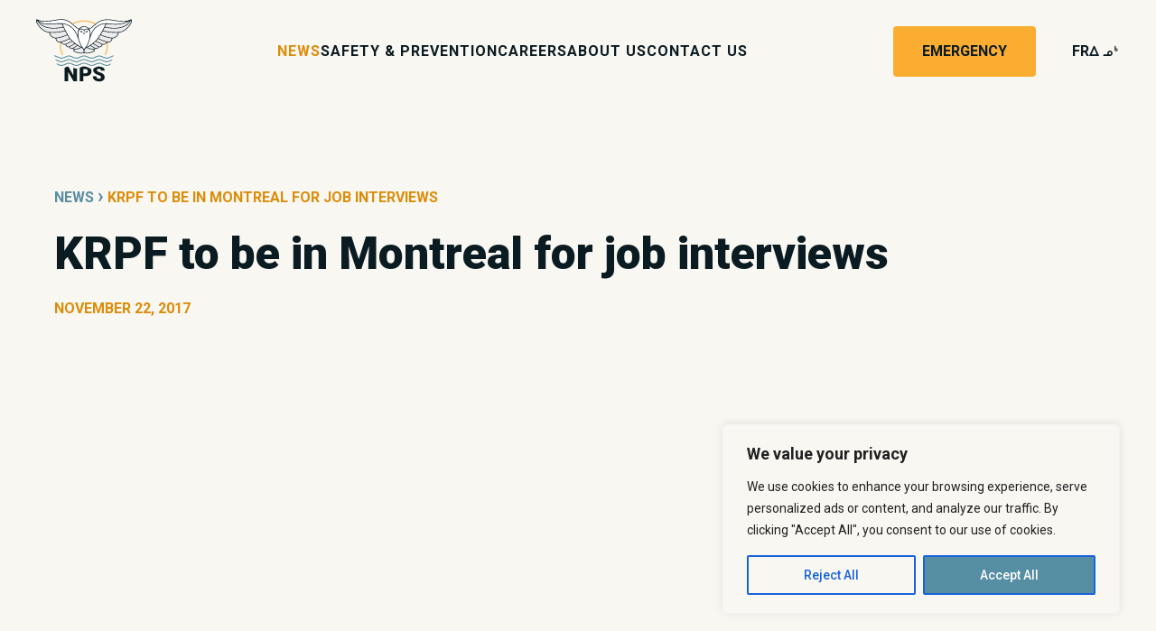

--- FILE ---
content_type: text/html; charset=UTF-8
request_url: https://www.nunavikpolice.ca/en/news/krpf-to-be-in-montreal-for-job-interviews/
body_size: 295413
content:

<!doctype html>
<!--[if lt IE 7 ]> <html class="ie6 ie"> <![endif]-->
<!--[if IE 7 ]>    <html class="ie7 ie"> <![endif]-->
<!--[if IE 8 ]>    <html class="ie8 ie"> <![endif]-->
<!--[if IE 9 ]>    <html class="ie9 ie"> <![endif]-->
<!--[if (gt IE 9)|!(IE)]><!-->
<html lang="en-CA" class="no-js">
<!--<![endif]-->
<head itemscope itemtype="http://schema.org/WebSite">
<meta charset="UTF-8">
<title>KRPF to be in Montreal for job interviews - Nunavik Police Service</title>
<meta itemprop="name" content="Nunavik Police Service"/>
<meta itemprop="url" content="https://www.nunavikpolice.ca/en/news/krpf-to-be-in-montreal-for-job-interviews/"/>

<link href="//www.google-analytics.com" rel="dns-prefetch">
<meta http-equiv="X-UA-Compatible" content="IE=edge">
<meta name="viewport" content="width=device-width, initial-scale=1.0, user-scalable=no">
<link rel="shortcut icon" href="https://www.nunavikpolice.ca/wp-content/themes/nps/assets/dist/favicon/favicon.ico">
<link rel="icon" sizes="16x16 32x32 64x64" href="https://www.nunavikpolice.ca/wp-content/themes/nps/assets/dist/favicon/favicon.ico">
<link rel="icon" type="image/png" sizes="196x196" href="https://www.nunavikpolice.ca/wp-content/themes/nps/assets/dist/favicon/favicon-192.png">
<link rel="icon" type="image/png" sizes="160x160" href="https://www.nunavikpolice.ca/wp-content/themes/nps/assets/dist/favicon/favicon-160.png">
<link rel="icon" type="image/png" sizes="96x96" href="https://www.nunavikpolice.ca/wp-content/themes/nps/assets/dist/favicon/favicon-96.png">
<link rel="icon" type="image/png" sizes="64x64" href="https://www.nunavikpolice.ca/wp-content/themes/nps/assets/dist/favicon/favicon-64.png">
<link rel="icon" type="image/png" sizes="32x32" href="https://www.nunavikpolice.ca/wp-content/themes/nps/assets/dist/favicon/favicon-32.png">
<link rel="icon" type="image/png" sizes="16x16" href="https://www.nunavikpolice.ca/wp-content/themes/nps/assets/dist/favicon/favicon-16.png">
<link rel="apple-touch-icon" href="https://www.nunavikpolice.ca/wp-content/themes/nps/assets/dist/favicon/favicon-57.png">
<link rel="apple-touch-icon" sizes="114x114" href="https://www.nunavikpolice.ca/wp-content/themes/nps/assets/dist/favicon/favicon-114.png">
<link rel="apple-touch-icon" sizes="72x72" href="https://www.nunavikpolice.ca/wp-content/themes/nps/assets/dist/favicon/favicon-72.png">
<link rel="apple-touch-icon" sizes="144x144" href="https://www.nunavikpolice.ca/wp-content/themes/nps/assets/dist/favicon/favicon-144.png">
<link rel="apple-touch-icon" sizes="60x60" href="https://www.nunavikpolice.ca/wp-content/themes/nps/assets/dist/favicon/favicon-60.png">
<link rel="apple-touch-icon" sizes="120x120" href="https://www.nunavikpolice.ca/wp-content/themes/nps/assets/dist/favicon/favicon-120.png">
<link rel="apple-touch-icon" sizes="76x76" href="https://www.nunavikpolice.ca/wp-content/themes/nps/assets/dist/favicon/favicon-76.png">
<link rel="apple-touch-icon" sizes="152x152" href="https://www.nunavikpolice.ca/wp-content/themes/nps/assets/dist/favicon/favicon-152.png">
<link rel="apple-touch-icon" sizes="180x180" href="https://www.nunavikpolice.ca/wp-content/themes/nps/assets/dist/favicon/favicon-180.png">
<meta name="msapplication-TileColor" content="#FFFFFF">
<meta name="msapplication-TileImage" content="https://www.nunavikpolice.ca/wp-content/themes/nps/assets/dist/favicon/favicon-144.png">
<meta name="msapplication-config" content="https://www.nunavikpolice.ca/wp-content/themes/nps/assets/dist/favicon/browserconfig.xml">
<meta name="msapplication-TileColor" content="#ffffff">
<meta name="theme-color" content="#ffffff">

<meta name='robots' content='index, follow, max-image-preview:large, max-snippet:-1, max-video-preview:-1' />
	<style>img:is([sizes="auto" i], [sizes^="auto," i]) { contain-intrinsic-size: 3000px 1500px }</style>
	<link rel="alternate" href="https://www.nunavikpolice.ca/en/news/krpf-to-be-in-montreal-for-job-interviews/" hreflang="en" />
<link rel="alternate" href="https://www.nunavikpolice.ca/fr/nouvelles/krpf-to-be-in-montreal/" hreflang="fr" />

	<!-- This site is optimized with the Yoast SEO plugin v26.4 - https://yoast.com/wordpress/plugins/seo/ -->
	<link rel="canonical" href="https://www.nunavikpolice.ca/en/news/krpf-to-be-in-montreal-for-job-interviews/" />
	<meta property="og:locale" content="en_US" />
	<meta property="og:locale:alternate" content="fr_CA" />
	<meta property="og:type" content="article" />
	<meta property="og:title" content="KRPF to be in Montreal for job interviews - Nunavik Police Service" />
	<meta property="og:description" content="From December 4 to 8, 2017, KRPF and KRG Human Resources representatives will travel to Montreal to perform job interviews with potential candidates to join the police force." />
	<meta property="og:url" content="https://www.nunavikpolice.ca/en/news/krpf-to-be-in-montreal-for-job-interviews/" />
	<meta property="og:site_name" content="Nunavik Police Service" />
	<meta property="article:published_time" content="2017-11-22T00:00:00+00:00" />
	<meta property="article:modified_time" content="2021-12-06T14:00:48+00:00" />
	<meta property="og:image" content="https://www.nunavikpolice.ca/wp-content/uploads/img_7260_mod-scaled.webp" />
	<meta property="og:image:width" content="2560" />
	<meta property="og:image:height" content="1707" />
	<meta property="og:image:type" content="image/webp" />
	<meta name="author" content="ahabbash@krg.ca" />
	<meta name="twitter:card" content="summary_large_image" />
	<meta name="twitter:label1" content="Written by" />
	<meta name="twitter:data1" content="ahabbash@krg.ca" />
	<meta name="twitter:label2" content="Est. reading time" />
	<meta name="twitter:data2" content="1 minute" />
	<script type="application/ld+json" class="yoast-schema-graph">{"@context":"https://schema.org","@graph":[{"@type":"WebPage","@id":"https://www.nunavikpolice.ca/en/news/krpf-to-be-in-montreal-for-job-interviews/","url":"https://www.nunavikpolice.ca/en/news/krpf-to-be-in-montreal-for-job-interviews/","name":"KRPF to be in Montreal for job interviews - Nunavik Police Service","isPartOf":{"@id":"https://www.nunavikpolice.ca/fr/#website"},"primaryImageOfPage":{"@id":"https://www.nunavikpolice.ca/en/news/krpf-to-be-in-montreal-for-job-interviews/#primaryimage"},"image":{"@id":"https://www.nunavikpolice.ca/en/news/krpf-to-be-in-montreal-for-job-interviews/#primaryimage"},"thumbnailUrl":"https://www.nunavikpolice.ca/wp-content/uploads/img_7260_mod-scaled.webp","datePublished":"2017-11-22T00:00:00+00:00","dateModified":"2021-12-06T14:00:48+00:00","author":{"@id":"https://www.nunavikpolice.ca/fr/#/schema/person/6fd7a979c1f362382dce4f5cfc92f72e"},"breadcrumb":{"@id":"https://www.nunavikpolice.ca/en/news/krpf-to-be-in-montreal-for-job-interviews/#breadcrumb"},"inLanguage":"en-CA","potentialAction":[{"@type":"ReadAction","target":["https://www.nunavikpolice.ca/en/news/krpf-to-be-in-montreal-for-job-interviews/"]}]},{"@type":"ImageObject","inLanguage":"en-CA","@id":"https://www.nunavikpolice.ca/en/news/krpf-to-be-in-montreal-for-job-interviews/#primaryimage","url":"https://www.nunavikpolice.ca/wp-content/uploads/img_7260_mod-scaled.webp","contentUrl":"https://www.nunavikpolice.ca/wp-content/uploads/img_7260_mod-scaled.webp","width":2560,"height":1707},{"@type":"BreadcrumbList","@id":"https://www.nunavikpolice.ca/en/news/krpf-to-be-in-montreal-for-job-interviews/#breadcrumb","itemListElement":[{"@type":"ListItem","position":1,"name":"News","item":"https://www.nunavikpolice.ca/en/news/"},{"@type":"ListItem","position":2,"name":"KRPF to be in Montreal for job interviews"}]},{"@type":"WebSite","@id":"https://www.nunavikpolice.ca/fr/#website","url":"https://www.nunavikpolice.ca/fr/","name":"Nunavik Police Service","description":"Nunavik Police Service","potentialAction":[{"@type":"SearchAction","target":{"@type":"EntryPoint","urlTemplate":"https://www.nunavikpolice.ca/fr/?s={search_term_string}"},"query-input":{"@type":"PropertyValueSpecification","valueRequired":true,"valueName":"search_term_string"}}],"inLanguage":"en-CA"},{"@type":"Person","@id":"https://www.nunavikpolice.ca/fr/#/schema/person/6fd7a979c1f362382dce4f5cfc92f72e","name":"ahabbash@krg.ca","image":{"@type":"ImageObject","inLanguage":"en-CA","@id":"https://www.nunavikpolice.ca/fr/#/schema/person/image/","url":"https://secure.gravatar.com/avatar/9262d8799864c76a78e08092a6b37447?s=96&d=mm&r=g","contentUrl":"https://secure.gravatar.com/avatar/9262d8799864c76a78e08092a6b37447?s=96&d=mm&r=g","caption":"ahabbash@krg.ca"},"url":"https://www.nunavikpolice.ca/en/news/author/ahabbashkrg-ca/"}]}</script>
	<!-- / Yoast SEO plugin. -->


<script type="text/javascript">
/* <![CDATA[ */
window._wpemojiSettings = {"baseUrl":"https:\/\/s.w.org\/images\/core\/emoji\/15.0.3\/72x72\/","ext":".png","svgUrl":"https:\/\/s.w.org\/images\/core\/emoji\/15.0.3\/svg\/","svgExt":".svg","source":{"concatemoji":"https:\/\/www.nunavikpolice.ca\/wp-includes\/js\/wp-emoji-release.min.js?ver=6.7.4"}};
/*! This file is auto-generated */
!function(i,n){var o,s,e;function c(e){try{var t={supportTests:e,timestamp:(new Date).valueOf()};sessionStorage.setItem(o,JSON.stringify(t))}catch(e){}}function p(e,t,n){e.clearRect(0,0,e.canvas.width,e.canvas.height),e.fillText(t,0,0);var t=new Uint32Array(e.getImageData(0,0,e.canvas.width,e.canvas.height).data),r=(e.clearRect(0,0,e.canvas.width,e.canvas.height),e.fillText(n,0,0),new Uint32Array(e.getImageData(0,0,e.canvas.width,e.canvas.height).data));return t.every(function(e,t){return e===r[t]})}function u(e,t,n){switch(t){case"flag":return n(e,"\ud83c\udff3\ufe0f\u200d\u26a7\ufe0f","\ud83c\udff3\ufe0f\u200b\u26a7\ufe0f")?!1:!n(e,"\ud83c\uddfa\ud83c\uddf3","\ud83c\uddfa\u200b\ud83c\uddf3")&&!n(e,"\ud83c\udff4\udb40\udc67\udb40\udc62\udb40\udc65\udb40\udc6e\udb40\udc67\udb40\udc7f","\ud83c\udff4\u200b\udb40\udc67\u200b\udb40\udc62\u200b\udb40\udc65\u200b\udb40\udc6e\u200b\udb40\udc67\u200b\udb40\udc7f");case"emoji":return!n(e,"\ud83d\udc26\u200d\u2b1b","\ud83d\udc26\u200b\u2b1b")}return!1}function f(e,t,n){var r="undefined"!=typeof WorkerGlobalScope&&self instanceof WorkerGlobalScope?new OffscreenCanvas(300,150):i.createElement("canvas"),a=r.getContext("2d",{willReadFrequently:!0}),o=(a.textBaseline="top",a.font="600 32px Arial",{});return e.forEach(function(e){o[e]=t(a,e,n)}),o}function t(e){var t=i.createElement("script");t.src=e,t.defer=!0,i.head.appendChild(t)}"undefined"!=typeof Promise&&(o="wpEmojiSettingsSupports",s=["flag","emoji"],n.supports={everything:!0,everythingExceptFlag:!0},e=new Promise(function(e){i.addEventListener("DOMContentLoaded",e,{once:!0})}),new Promise(function(t){var n=function(){try{var e=JSON.parse(sessionStorage.getItem(o));if("object"==typeof e&&"number"==typeof e.timestamp&&(new Date).valueOf()<e.timestamp+604800&&"object"==typeof e.supportTests)return e.supportTests}catch(e){}return null}();if(!n){if("undefined"!=typeof Worker&&"undefined"!=typeof OffscreenCanvas&&"undefined"!=typeof URL&&URL.createObjectURL&&"undefined"!=typeof Blob)try{var e="postMessage("+f.toString()+"("+[JSON.stringify(s),u.toString(),p.toString()].join(",")+"));",r=new Blob([e],{type:"text/javascript"}),a=new Worker(URL.createObjectURL(r),{name:"wpTestEmojiSupports"});return void(a.onmessage=function(e){c(n=e.data),a.terminate(),t(n)})}catch(e){}c(n=f(s,u,p))}t(n)}).then(function(e){for(var t in e)n.supports[t]=e[t],n.supports.everything=n.supports.everything&&n.supports[t],"flag"!==t&&(n.supports.everythingExceptFlag=n.supports.everythingExceptFlag&&n.supports[t]);n.supports.everythingExceptFlag=n.supports.everythingExceptFlag&&!n.supports.flag,n.DOMReady=!1,n.readyCallback=function(){n.DOMReady=!0}}).then(function(){return e}).then(function(){var e;n.supports.everything||(n.readyCallback(),(e=n.source||{}).concatemoji?t(e.concatemoji):e.wpemoji&&e.twemoji&&(t(e.twemoji),t(e.wpemoji)))}))}((window,document),window._wpemojiSettings);
/* ]]> */
</script>
<style id='wp-emoji-styles-inline-css' type='text/css'>

	img.wp-smiley, img.emoji {
		display: inline !important;
		border: none !important;
		box-shadow: none !important;
		height: 1em !important;
		width: 1em !important;
		margin: 0 0.07em !important;
		vertical-align: -0.1em !important;
		background: none !important;
		padding: 0 !important;
	}
</style>
<link rel='stylesheet' id='wp-block-library-css' href='https://www.nunavikpolice.ca/wp-includes/css/dist/block-library/style.min.css?ver=6.7.4' type='text/css' media='all' />
<style id='classic-theme-styles-inline-css' type='text/css'>
/*! This file is auto-generated */
.wp-block-button__link{color:#fff;background-color:#32373c;border-radius:9999px;box-shadow:none;text-decoration:none;padding:calc(.667em + 2px) calc(1.333em + 2px);font-size:1.125em}.wp-block-file__button{background:#32373c;color:#fff;text-decoration:none}
</style>
<style id='global-styles-inline-css' type='text/css'>
:root{--wp--preset--aspect-ratio--square: 1;--wp--preset--aspect-ratio--4-3: 4/3;--wp--preset--aspect-ratio--3-4: 3/4;--wp--preset--aspect-ratio--3-2: 3/2;--wp--preset--aspect-ratio--2-3: 2/3;--wp--preset--aspect-ratio--16-9: 16/9;--wp--preset--aspect-ratio--9-16: 9/16;--wp--preset--color--black: #000000;--wp--preset--color--cyan-bluish-gray: #abb8c3;--wp--preset--color--white: #ffffff;--wp--preset--color--pale-pink: #f78da7;--wp--preset--color--vivid-red: #cf2e2e;--wp--preset--color--luminous-vivid-orange: #ff6900;--wp--preset--color--luminous-vivid-amber: #fcb900;--wp--preset--color--light-green-cyan: #7bdcb5;--wp--preset--color--vivid-green-cyan: #00d084;--wp--preset--color--pale-cyan-blue: #8ed1fc;--wp--preset--color--vivid-cyan-blue: #0693e3;--wp--preset--color--vivid-purple: #9b51e0;--wp--preset--gradient--vivid-cyan-blue-to-vivid-purple: linear-gradient(135deg,rgba(6,147,227,1) 0%,rgb(155,81,224) 100%);--wp--preset--gradient--light-green-cyan-to-vivid-green-cyan: linear-gradient(135deg,rgb(122,220,180) 0%,rgb(0,208,130) 100%);--wp--preset--gradient--luminous-vivid-amber-to-luminous-vivid-orange: linear-gradient(135deg,rgba(252,185,0,1) 0%,rgba(255,105,0,1) 100%);--wp--preset--gradient--luminous-vivid-orange-to-vivid-red: linear-gradient(135deg,rgba(255,105,0,1) 0%,rgb(207,46,46) 100%);--wp--preset--gradient--very-light-gray-to-cyan-bluish-gray: linear-gradient(135deg,rgb(238,238,238) 0%,rgb(169,184,195) 100%);--wp--preset--gradient--cool-to-warm-spectrum: linear-gradient(135deg,rgb(74,234,220) 0%,rgb(151,120,209) 20%,rgb(207,42,186) 40%,rgb(238,44,130) 60%,rgb(251,105,98) 80%,rgb(254,248,76) 100%);--wp--preset--gradient--blush-light-purple: linear-gradient(135deg,rgb(255,206,236) 0%,rgb(152,150,240) 100%);--wp--preset--gradient--blush-bordeaux: linear-gradient(135deg,rgb(254,205,165) 0%,rgb(254,45,45) 50%,rgb(107,0,62) 100%);--wp--preset--gradient--luminous-dusk: linear-gradient(135deg,rgb(255,203,112) 0%,rgb(199,81,192) 50%,rgb(65,88,208) 100%);--wp--preset--gradient--pale-ocean: linear-gradient(135deg,rgb(255,245,203) 0%,rgb(182,227,212) 50%,rgb(51,167,181) 100%);--wp--preset--gradient--electric-grass: linear-gradient(135deg,rgb(202,248,128) 0%,rgb(113,206,126) 100%);--wp--preset--gradient--midnight: linear-gradient(135deg,rgb(2,3,129) 0%,rgb(40,116,252) 100%);--wp--preset--font-size--small: 13px;--wp--preset--font-size--medium: 20px;--wp--preset--font-size--large: 36px;--wp--preset--font-size--x-large: 42px;--wp--preset--spacing--20: 0.44rem;--wp--preset--spacing--30: 0.67rem;--wp--preset--spacing--40: 1rem;--wp--preset--spacing--50: 1.5rem;--wp--preset--spacing--60: 2.25rem;--wp--preset--spacing--70: 3.38rem;--wp--preset--spacing--80: 5.06rem;--wp--preset--shadow--natural: 6px 6px 9px rgba(0, 0, 0, 0.2);--wp--preset--shadow--deep: 12px 12px 50px rgba(0, 0, 0, 0.4);--wp--preset--shadow--sharp: 6px 6px 0px rgba(0, 0, 0, 0.2);--wp--preset--shadow--outlined: 6px 6px 0px -3px rgba(255, 255, 255, 1), 6px 6px rgba(0, 0, 0, 1);--wp--preset--shadow--crisp: 6px 6px 0px rgba(0, 0, 0, 1);}:where(.is-layout-flex){gap: 0.5em;}:where(.is-layout-grid){gap: 0.5em;}body .is-layout-flex{display: flex;}.is-layout-flex{flex-wrap: wrap;align-items: center;}.is-layout-flex > :is(*, div){margin: 0;}body .is-layout-grid{display: grid;}.is-layout-grid > :is(*, div){margin: 0;}:where(.wp-block-columns.is-layout-flex){gap: 2em;}:where(.wp-block-columns.is-layout-grid){gap: 2em;}:where(.wp-block-post-template.is-layout-flex){gap: 1.25em;}:where(.wp-block-post-template.is-layout-grid){gap: 1.25em;}.has-black-color{color: var(--wp--preset--color--black) !important;}.has-cyan-bluish-gray-color{color: var(--wp--preset--color--cyan-bluish-gray) !important;}.has-white-color{color: var(--wp--preset--color--white) !important;}.has-pale-pink-color{color: var(--wp--preset--color--pale-pink) !important;}.has-vivid-red-color{color: var(--wp--preset--color--vivid-red) !important;}.has-luminous-vivid-orange-color{color: var(--wp--preset--color--luminous-vivid-orange) !important;}.has-luminous-vivid-amber-color{color: var(--wp--preset--color--luminous-vivid-amber) !important;}.has-light-green-cyan-color{color: var(--wp--preset--color--light-green-cyan) !important;}.has-vivid-green-cyan-color{color: var(--wp--preset--color--vivid-green-cyan) !important;}.has-pale-cyan-blue-color{color: var(--wp--preset--color--pale-cyan-blue) !important;}.has-vivid-cyan-blue-color{color: var(--wp--preset--color--vivid-cyan-blue) !important;}.has-vivid-purple-color{color: var(--wp--preset--color--vivid-purple) !important;}.has-black-background-color{background-color: var(--wp--preset--color--black) !important;}.has-cyan-bluish-gray-background-color{background-color: var(--wp--preset--color--cyan-bluish-gray) !important;}.has-white-background-color{background-color: var(--wp--preset--color--white) !important;}.has-pale-pink-background-color{background-color: var(--wp--preset--color--pale-pink) !important;}.has-vivid-red-background-color{background-color: var(--wp--preset--color--vivid-red) !important;}.has-luminous-vivid-orange-background-color{background-color: var(--wp--preset--color--luminous-vivid-orange) !important;}.has-luminous-vivid-amber-background-color{background-color: var(--wp--preset--color--luminous-vivid-amber) !important;}.has-light-green-cyan-background-color{background-color: var(--wp--preset--color--light-green-cyan) !important;}.has-vivid-green-cyan-background-color{background-color: var(--wp--preset--color--vivid-green-cyan) !important;}.has-pale-cyan-blue-background-color{background-color: var(--wp--preset--color--pale-cyan-blue) !important;}.has-vivid-cyan-blue-background-color{background-color: var(--wp--preset--color--vivid-cyan-blue) !important;}.has-vivid-purple-background-color{background-color: var(--wp--preset--color--vivid-purple) !important;}.has-black-border-color{border-color: var(--wp--preset--color--black) !important;}.has-cyan-bluish-gray-border-color{border-color: var(--wp--preset--color--cyan-bluish-gray) !important;}.has-white-border-color{border-color: var(--wp--preset--color--white) !important;}.has-pale-pink-border-color{border-color: var(--wp--preset--color--pale-pink) !important;}.has-vivid-red-border-color{border-color: var(--wp--preset--color--vivid-red) !important;}.has-luminous-vivid-orange-border-color{border-color: var(--wp--preset--color--luminous-vivid-orange) !important;}.has-luminous-vivid-amber-border-color{border-color: var(--wp--preset--color--luminous-vivid-amber) !important;}.has-light-green-cyan-border-color{border-color: var(--wp--preset--color--light-green-cyan) !important;}.has-vivid-green-cyan-border-color{border-color: var(--wp--preset--color--vivid-green-cyan) !important;}.has-pale-cyan-blue-border-color{border-color: var(--wp--preset--color--pale-cyan-blue) !important;}.has-vivid-cyan-blue-border-color{border-color: var(--wp--preset--color--vivid-cyan-blue) !important;}.has-vivid-purple-border-color{border-color: var(--wp--preset--color--vivid-purple) !important;}.has-vivid-cyan-blue-to-vivid-purple-gradient-background{background: var(--wp--preset--gradient--vivid-cyan-blue-to-vivid-purple) !important;}.has-light-green-cyan-to-vivid-green-cyan-gradient-background{background: var(--wp--preset--gradient--light-green-cyan-to-vivid-green-cyan) !important;}.has-luminous-vivid-amber-to-luminous-vivid-orange-gradient-background{background: var(--wp--preset--gradient--luminous-vivid-amber-to-luminous-vivid-orange) !important;}.has-luminous-vivid-orange-to-vivid-red-gradient-background{background: var(--wp--preset--gradient--luminous-vivid-orange-to-vivid-red) !important;}.has-very-light-gray-to-cyan-bluish-gray-gradient-background{background: var(--wp--preset--gradient--very-light-gray-to-cyan-bluish-gray) !important;}.has-cool-to-warm-spectrum-gradient-background{background: var(--wp--preset--gradient--cool-to-warm-spectrum) !important;}.has-blush-light-purple-gradient-background{background: var(--wp--preset--gradient--blush-light-purple) !important;}.has-blush-bordeaux-gradient-background{background: var(--wp--preset--gradient--blush-bordeaux) !important;}.has-luminous-dusk-gradient-background{background: var(--wp--preset--gradient--luminous-dusk) !important;}.has-pale-ocean-gradient-background{background: var(--wp--preset--gradient--pale-ocean) !important;}.has-electric-grass-gradient-background{background: var(--wp--preset--gradient--electric-grass) !important;}.has-midnight-gradient-background{background: var(--wp--preset--gradient--midnight) !important;}.has-small-font-size{font-size: var(--wp--preset--font-size--small) !important;}.has-medium-font-size{font-size: var(--wp--preset--font-size--medium) !important;}.has-large-font-size{font-size: var(--wp--preset--font-size--large) !important;}.has-x-large-font-size{font-size: var(--wp--preset--font-size--x-large) !important;}
:where(.wp-block-post-template.is-layout-flex){gap: 1.25em;}:where(.wp-block-post-template.is-layout-grid){gap: 1.25em;}
:where(.wp-block-columns.is-layout-flex){gap: 2em;}:where(.wp-block-columns.is-layout-grid){gap: 2em;}
:root :where(.wp-block-pullquote){font-size: 1.5em;line-height: 1.6;}
</style>
<link rel='stylesheet' id='simple-banner-style-css' href='https://www.nunavikpolice.ca/wp-content/plugins/simple-banner/simple-banner.css?ver=3.1.2' type='text/css' media='all' />
<link rel='stylesheet' id='customstyles-css' href='https://www.nunavikpolice.ca/wp-content/themes/nps/assets/dist/main.min.css?ver=1639668682' type='text/css' media='all' />
<script type="text/javascript" id="cookie-law-info-js-extra">
/* <![CDATA[ */
var _ckyConfig = {"_ipData":[],"_assetsURL":"https:\/\/www.nunavikpolice.ca\/wp-content\/plugins\/cookie-law-info\/lite\/frontend\/images\/","_publicURL":"https:\/\/www.nunavikpolice.ca","_expiry":"365","_categories":[{"name":"Necessary","slug":"necessary","isNecessary":true,"ccpaDoNotSell":true,"cookies":[],"active":true,"defaultConsent":{"gdpr":true,"ccpa":true}},{"name":"Functional","slug":"functional","isNecessary":false,"ccpaDoNotSell":true,"cookies":[],"active":true,"defaultConsent":{"gdpr":false,"ccpa":false}},{"name":"Analytics","slug":"analytics","isNecessary":false,"ccpaDoNotSell":true,"cookies":[],"active":true,"defaultConsent":{"gdpr":false,"ccpa":false}},{"name":"Performance","slug":"performance","isNecessary":false,"ccpaDoNotSell":true,"cookies":[],"active":true,"defaultConsent":{"gdpr":false,"ccpa":false}},{"name":"Advertisement","slug":"advertisement","isNecessary":false,"ccpaDoNotSell":true,"cookies":[],"active":true,"defaultConsent":{"gdpr":false,"ccpa":false}}],"_activeLaw":"gdpr","_rootDomain":"","_block":"1","_showBanner":"1","_bannerConfig":{"settings":{"type":"box","preferenceCenterType":"popup","position":"bottom-right","applicableLaw":"gdpr"},"behaviours":{"reloadBannerOnAccept":false,"loadAnalyticsByDefault":false,"animations":{"onLoad":"animate","onHide":"sticky"}},"config":{"revisitConsent":{"status":false,"tag":"revisit-consent","position":"bottom-left","meta":{"url":"#"},"styles":{"background-color":"#0056A7"},"elements":{"title":{"type":"text","tag":"revisit-consent-title","status":true,"styles":{"color":"#0056a7"}}}},"preferenceCenter":{"toggle":{"status":true,"tag":"detail-category-toggle","type":"toggle","states":{"active":{"styles":{"background-color":"#1863DC"}},"inactive":{"styles":{"background-color":"#D0D5D2"}}}}},"categoryPreview":{"status":false,"toggle":{"status":true,"tag":"detail-category-preview-toggle","type":"toggle","states":{"active":{"styles":{"background-color":"#1863DC"}},"inactive":{"styles":{"background-color":"#D0D5D2"}}}}},"videoPlaceholder":{"status":true,"styles":{"background-color":"#000000","border-color":"#000000cc","color":"#ffffff"}},"readMore":{"status":false,"tag":"readmore-button","type":"link","meta":{"noFollow":true,"newTab":true},"styles":{"color":"#1863dc","background-color":"transparent","border-color":"transparent"}},"showMore":{"status":true,"tag":"show-desc-button","type":"button","styles":{"color":"#1863DC"}},"showLess":{"status":true,"tag":"hide-desc-button","type":"button","styles":{"color":"#1863DC"}},"alwaysActive":{"status":true,"tag":"always-active","styles":{"color":"#008000"}},"manualLinks":{"status":true,"tag":"manual-links","type":"link","styles":{"color":"#1863DC"}},"auditTable":{"status":false},"optOption":{"status":true,"toggle":{"status":true,"tag":"optout-option-toggle","type":"toggle","states":{"active":{"styles":{"background-color":"#1863dc"}},"inactive":{"styles":{"background-color":"#FFFFFF"}}}}}}},"_version":"3.3.7","_logConsent":"1","_tags":[{"tag":"accept-button","styles":{"color":"#FFFFFF","background-color":"#568ea3","border-color":"#1863dc"}},{"tag":"reject-button","styles":{"color":"#1863dc","background-color":"transparent","border-color":"#1863dc"}},{"tag":"settings-button","styles":{"color":"#1863dc","background-color":"transparent","border-color":"#1863dc"}},{"tag":"readmore-button","styles":{"color":"#1863dc","background-color":"transparent","border-color":"transparent"}},{"tag":"donotsell-button","styles":{"color":"#1863dc","background-color":"transparent","border-color":"transparent"}},{"tag":"show-desc-button","styles":{"color":"#1863DC"}},{"tag":"hide-desc-button","styles":{"color":"#1863DC"}},{"tag":"cky-always-active","styles":[]},{"tag":"cky-link","styles":[]},{"tag":"accept-button","styles":{"color":"#FFFFFF","background-color":"#568ea3","border-color":"#1863dc"}},{"tag":"revisit-consent","styles":{"background-color":"#0056A7"}}],"_shortCodes":[{"key":"cky_readmore","content":"<a href=\"#\" class=\"cky-policy\" aria-label=\"Read More\" target=\"_blank\" rel=\"noopener\" data-cky-tag=\"readmore-button\">Read More<\/a>","tag":"readmore-button","status":false,"attributes":{"rel":"nofollow","target":"_blank"}},{"key":"cky_show_desc","content":"<button class=\"cky-show-desc-btn\" data-cky-tag=\"show-desc-button\" aria-label=\"Show more\">Show more<\/button>","tag":"show-desc-button","status":true,"attributes":[]},{"key":"cky_hide_desc","content":"<button class=\"cky-show-desc-btn\" data-cky-tag=\"hide-desc-button\" aria-label=\"Show less\">Show less<\/button>","tag":"hide-desc-button","status":true,"attributes":[]},{"key":"cky_optout_show_desc","content":"[cky_optout_show_desc]","tag":"optout-show-desc-button","status":true,"attributes":[]},{"key":"cky_optout_hide_desc","content":"[cky_optout_hide_desc]","tag":"optout-hide-desc-button","status":true,"attributes":[]},{"key":"cky_category_toggle_label","content":"[cky_{{status}}_category_label] [cky_preference_{{category_slug}}_title]","tag":"","status":true,"attributes":[]},{"key":"cky_enable_category_label","content":"Enable","tag":"","status":true,"attributes":[]},{"key":"cky_disable_category_label","content":"Disable","tag":"","status":true,"attributes":[]},{"key":"cky_video_placeholder","content":"<div class=\"video-placeholder-normal\" data-cky-tag=\"video-placeholder\" id=\"[UNIQUEID]\"><p class=\"video-placeholder-text-normal\" data-cky-tag=\"placeholder-title\">Please accept the cookie consent<\/p><\/div>","tag":"","status":true,"attributes":[]},{"key":"cky_enable_optout_label","content":"Enable","tag":"","status":true,"attributes":[]},{"key":"cky_disable_optout_label","content":"Disable","tag":"","status":true,"attributes":[]},{"key":"cky_optout_toggle_label","content":"[cky_{{status}}_optout_label] [cky_optout_option_title]","tag":"","status":true,"attributes":[]},{"key":"cky_optout_option_title","content":"Do Not Sell or Share My Personal Information","tag":"","status":true,"attributes":[]},{"key":"cky_optout_close_label","content":"Close","tag":"","status":true,"attributes":[]},{"key":"cky_preference_close_label","content":"Close","tag":"","status":true,"attributes":[]}],"_rtl":"","_language":"en","_providersToBlock":[]};
var _ckyStyles = {"css":".cky-overlay{background: #000000; opacity: 0.4; position: fixed; top: 0; left: 0; width: 100%; height: 100%; z-index: 99999999;}.cky-hide{display: none;}.cky-btn-revisit-wrapper{display: flex; align-items: center; justify-content: center; background: #0056a7; width: 45px; height: 45px; border-radius: 50%; position: fixed; z-index: 999999; cursor: pointer;}.cky-revisit-bottom-left{bottom: 15px; left: 15px;}.cky-revisit-bottom-right{bottom: 15px; right: 15px;}.cky-btn-revisit-wrapper .cky-btn-revisit{display: flex; align-items: center; justify-content: center; background: none; border: none; cursor: pointer; position: relative; margin: 0; padding: 0;}.cky-btn-revisit-wrapper .cky-btn-revisit img{max-width: fit-content; margin: 0; height: 30px; width: 30px;}.cky-revisit-bottom-left:hover::before{content: attr(data-tooltip); position: absolute; background: #4e4b66; color: #ffffff; left: calc(100% + 7px); font-size: 12px; line-height: 16px; width: max-content; padding: 4px 8px; border-radius: 4px;}.cky-revisit-bottom-left:hover::after{position: absolute; content: \"\"; border: 5px solid transparent; left: calc(100% + 2px); border-left-width: 0; border-right-color: #4e4b66;}.cky-revisit-bottom-right:hover::before{content: attr(data-tooltip); position: absolute; background: #4e4b66; color: #ffffff; right: calc(100% + 7px); font-size: 12px; line-height: 16px; width: max-content; padding: 4px 8px; border-radius: 4px;}.cky-revisit-bottom-right:hover::after{position: absolute; content: \"\"; border: 5px solid transparent; right: calc(100% + 2px); border-right-width: 0; border-left-color: #4e4b66;}.cky-revisit-hide{display: none;}.cky-consent-container{position: fixed; width: 440px; box-sizing: border-box; z-index: 9999999; border-radius: 6px;}.cky-consent-container .cky-consent-bar{background: #ffffff; border: 1px solid; padding: 20px 26px; box-shadow: 0 -1px 10px 0 #acabab4d; border-radius: 6px;}.cky-box-bottom-left{bottom: 40px; left: 40px;}.cky-box-bottom-right{bottom: 40px; right: 40px;}.cky-box-top-left{top: 40px; left: 40px;}.cky-box-top-right{top: 40px; right: 40px;}.cky-custom-brand-logo-wrapper .cky-custom-brand-logo{width: 100px; height: auto; margin: 0 0 12px 0;}.cky-notice .cky-title{color: #212121; font-weight: 700; font-size: 18px; line-height: 24px; margin: 0 0 12px 0;}.cky-notice-des *,.cky-preference-content-wrapper *,.cky-accordion-header-des *,.cky-gpc-wrapper .cky-gpc-desc *{font-size: 14px;}.cky-notice-des{color: #212121; font-size: 14px; line-height: 24px; font-weight: 400;}.cky-notice-des img{height: 25px; width: 25px;}.cky-consent-bar .cky-notice-des p,.cky-gpc-wrapper .cky-gpc-desc p,.cky-preference-body-wrapper .cky-preference-content-wrapper p,.cky-accordion-header-wrapper .cky-accordion-header-des p,.cky-cookie-des-table li div:last-child p{color: inherit; margin-top: 0; overflow-wrap: break-word;}.cky-notice-des P:last-child,.cky-preference-content-wrapper p:last-child,.cky-cookie-des-table li div:last-child p:last-child,.cky-gpc-wrapper .cky-gpc-desc p:last-child{margin-bottom: 0;}.cky-notice-des a.cky-policy,.cky-notice-des button.cky-policy{font-size: 14px; color: #1863dc; white-space: nowrap; cursor: pointer; background: transparent; border: 1px solid; text-decoration: underline;}.cky-notice-des button.cky-policy{padding: 0;}.cky-notice-des a.cky-policy:focus-visible,.cky-notice-des button.cky-policy:focus-visible,.cky-preference-content-wrapper .cky-show-desc-btn:focus-visible,.cky-accordion-header .cky-accordion-btn:focus-visible,.cky-preference-header .cky-btn-close:focus-visible,.cky-switch input[type=\"checkbox\"]:focus-visible,.cky-footer-wrapper a:focus-visible,.cky-btn:focus-visible{outline: 2px solid #1863dc; outline-offset: 2px;}.cky-btn:focus:not(:focus-visible),.cky-accordion-header .cky-accordion-btn:focus:not(:focus-visible),.cky-preference-content-wrapper .cky-show-desc-btn:focus:not(:focus-visible),.cky-btn-revisit-wrapper .cky-btn-revisit:focus:not(:focus-visible),.cky-preference-header .cky-btn-close:focus:not(:focus-visible),.cky-consent-bar .cky-banner-btn-close:focus:not(:focus-visible){outline: 0;}button.cky-show-desc-btn:not(:hover):not(:active){color: #1863dc; background: transparent;}button.cky-accordion-btn:not(:hover):not(:active),button.cky-banner-btn-close:not(:hover):not(:active),button.cky-btn-revisit:not(:hover):not(:active),button.cky-btn-close:not(:hover):not(:active){background: transparent;}.cky-consent-bar button:hover,.cky-modal.cky-modal-open button:hover,.cky-consent-bar button:focus,.cky-modal.cky-modal-open button:focus{text-decoration: none;}.cky-notice-btn-wrapper{display: flex; justify-content: flex-start; align-items: center; flex-wrap: wrap; margin-top: 16px;}.cky-notice-btn-wrapper .cky-btn{text-shadow: none; box-shadow: none;}.cky-btn{flex: auto; max-width: 100%; font-size: 14px; font-family: inherit; line-height: 24px; padding: 8px; font-weight: 500; margin: 0 8px 0 0; border-radius: 2px; cursor: pointer; text-align: center; text-transform: none; min-height: 0;}.cky-btn:hover{opacity: 0.8;}.cky-btn-customize{color: #1863dc; background: transparent; border: 2px solid #1863dc;}.cky-btn-reject{color: #1863dc; background: transparent; border: 2px solid #1863dc;}.cky-btn-accept{background: #1863dc; color: #ffffff; border: 2px solid #1863dc;}.cky-btn:last-child{margin-right: 0;}@media (max-width: 576px){.cky-box-bottom-left{bottom: 0; left: 0;}.cky-box-bottom-right{bottom: 0; right: 0;}.cky-box-top-left{top: 0; left: 0;}.cky-box-top-right{top: 0; right: 0;}}@media (max-width: 440px){.cky-box-bottom-left, .cky-box-bottom-right, .cky-box-top-left, .cky-box-top-right{width: 100%; max-width: 100%;}.cky-consent-container .cky-consent-bar{padding: 20px 0;}.cky-custom-brand-logo-wrapper, .cky-notice .cky-title, .cky-notice-des, .cky-notice-btn-wrapper{padding: 0 24px;}.cky-notice-des{max-height: 40vh; overflow-y: scroll;}.cky-notice-btn-wrapper{flex-direction: column; margin-top: 0;}.cky-btn{width: 100%; margin: 10px 0 0 0;}.cky-notice-btn-wrapper .cky-btn-customize{order: 2;}.cky-notice-btn-wrapper .cky-btn-reject{order: 3;}.cky-notice-btn-wrapper .cky-btn-accept{order: 1; margin-top: 16px;}}@media (max-width: 352px){.cky-notice .cky-title{font-size: 16px;}.cky-notice-des *{font-size: 12px;}.cky-notice-des, .cky-btn{font-size: 12px;}}.cky-modal.cky-modal-open{display: flex; visibility: visible; -webkit-transform: translate(-50%, -50%); -moz-transform: translate(-50%, -50%); -ms-transform: translate(-50%, -50%); -o-transform: translate(-50%, -50%); transform: translate(-50%, -50%); top: 50%; left: 50%; transition: all 1s ease;}.cky-modal{box-shadow: 0 32px 68px rgba(0, 0, 0, 0.3); margin: 0 auto; position: fixed; max-width: 100%; background: #ffffff; top: 50%; box-sizing: border-box; border-radius: 6px; z-index: 999999999; color: #212121; -webkit-transform: translate(-50%, 100%); -moz-transform: translate(-50%, 100%); -ms-transform: translate(-50%, 100%); -o-transform: translate(-50%, 100%); transform: translate(-50%, 100%); visibility: hidden; transition: all 0s ease;}.cky-preference-center{max-height: 79vh; overflow: hidden; width: 845px; overflow: hidden; flex: 1 1 0; display: flex; flex-direction: column; border-radius: 6px;}.cky-preference-header{display: flex; align-items: center; justify-content: space-between; padding: 22px 24px; border-bottom: 1px solid;}.cky-preference-header .cky-preference-title{font-size: 18px; font-weight: 700; line-height: 24px;}.cky-preference-header .cky-btn-close{margin: 0; cursor: pointer; vertical-align: middle; padding: 0; background: none; border: none; width: auto; height: auto; min-height: 0; line-height: 0; text-shadow: none; box-shadow: none;}.cky-preference-header .cky-btn-close img{margin: 0; height: 10px; width: 10px;}.cky-preference-body-wrapper{padding: 0 24px; flex: 1; overflow: auto; box-sizing: border-box;}.cky-preference-content-wrapper,.cky-gpc-wrapper .cky-gpc-desc{font-size: 14px; line-height: 24px; font-weight: 400; padding: 12px 0;}.cky-preference-content-wrapper{border-bottom: 1px solid;}.cky-preference-content-wrapper img{height: 25px; width: 25px;}.cky-preference-content-wrapper .cky-show-desc-btn{font-size: 14px; font-family: inherit; color: #1863dc; text-decoration: none; line-height: 24px; padding: 0; margin: 0; white-space: nowrap; cursor: pointer; background: transparent; border-color: transparent; text-transform: none; min-height: 0; text-shadow: none; box-shadow: none;}.cky-accordion-wrapper{margin-bottom: 10px;}.cky-accordion{border-bottom: 1px solid;}.cky-accordion:last-child{border-bottom: none;}.cky-accordion .cky-accordion-item{display: flex; margin-top: 10px;}.cky-accordion .cky-accordion-body{display: none;}.cky-accordion.cky-accordion-active .cky-accordion-body{display: block; padding: 0 22px; margin-bottom: 16px;}.cky-accordion-header-wrapper{cursor: pointer; width: 100%;}.cky-accordion-item .cky-accordion-header{display: flex; justify-content: space-between; align-items: center;}.cky-accordion-header .cky-accordion-btn{font-size: 16px; font-family: inherit; color: #212121; line-height: 24px; background: none; border: none; font-weight: 700; padding: 0; margin: 0; cursor: pointer; text-transform: none; min-height: 0; text-shadow: none; box-shadow: none;}.cky-accordion-header .cky-always-active{color: #008000; font-weight: 600; line-height: 24px; font-size: 14px;}.cky-accordion-header-des{font-size: 14px; line-height: 24px; margin: 10px 0 16px 0;}.cky-accordion-chevron{margin-right: 22px; position: relative; cursor: pointer;}.cky-accordion-chevron-hide{display: none;}.cky-accordion .cky-accordion-chevron i::before{content: \"\"; position: absolute; border-right: 1.4px solid; border-bottom: 1.4px solid; border-color: inherit; height: 6px; width: 6px; -webkit-transform: rotate(-45deg); -moz-transform: rotate(-45deg); -ms-transform: rotate(-45deg); -o-transform: rotate(-45deg); transform: rotate(-45deg); transition: all 0.2s ease-in-out; top: 8px;}.cky-accordion.cky-accordion-active .cky-accordion-chevron i::before{-webkit-transform: rotate(45deg); -moz-transform: rotate(45deg); -ms-transform: rotate(45deg); -o-transform: rotate(45deg); transform: rotate(45deg);}.cky-audit-table{background: #f4f4f4; border-radius: 6px;}.cky-audit-table .cky-empty-cookies-text{color: inherit; font-size: 12px; line-height: 24px; margin: 0; padding: 10px;}.cky-audit-table .cky-cookie-des-table{font-size: 12px; line-height: 24px; font-weight: normal; padding: 15px 10px; border-bottom: 1px solid; border-bottom-color: inherit; margin: 0;}.cky-audit-table .cky-cookie-des-table:last-child{border-bottom: none;}.cky-audit-table .cky-cookie-des-table li{list-style-type: none; display: flex; padding: 3px 0;}.cky-audit-table .cky-cookie-des-table li:first-child{padding-top: 0;}.cky-cookie-des-table li div:first-child{width: 100px; font-weight: 600; word-break: break-word; word-wrap: break-word;}.cky-cookie-des-table li div:last-child{flex: 1; word-break: break-word; word-wrap: break-word; margin-left: 8px;}.cky-footer-shadow{display: block; width: 100%; height: 40px; background: linear-gradient(180deg, rgba(255, 255, 255, 0) 0%, #ffffff 100%); position: absolute; bottom: calc(100% - 1px);}.cky-footer-wrapper{position: relative;}.cky-prefrence-btn-wrapper{display: flex; flex-wrap: wrap; align-items: center; justify-content: center; padding: 22px 24px; border-top: 1px solid;}.cky-prefrence-btn-wrapper .cky-btn{flex: auto; max-width: 100%; text-shadow: none; box-shadow: none;}.cky-btn-preferences{color: #1863dc; background: transparent; border: 2px solid #1863dc;}.cky-preference-header,.cky-preference-body-wrapper,.cky-preference-content-wrapper,.cky-accordion-wrapper,.cky-accordion,.cky-accordion-wrapper,.cky-footer-wrapper,.cky-prefrence-btn-wrapper{border-color: inherit;}@media (max-width: 845px){.cky-modal{max-width: calc(100% - 16px);}}@media (max-width: 576px){.cky-modal{max-width: 100%;}.cky-preference-center{max-height: 100vh;}.cky-prefrence-btn-wrapper{flex-direction: column;}.cky-accordion.cky-accordion-active .cky-accordion-body{padding-right: 0;}.cky-prefrence-btn-wrapper .cky-btn{width: 100%; margin: 10px 0 0 0;}.cky-prefrence-btn-wrapper .cky-btn-reject{order: 3;}.cky-prefrence-btn-wrapper .cky-btn-accept{order: 1; margin-top: 0;}.cky-prefrence-btn-wrapper .cky-btn-preferences{order: 2;}}@media (max-width: 425px){.cky-accordion-chevron{margin-right: 15px;}.cky-notice-btn-wrapper{margin-top: 0;}.cky-accordion.cky-accordion-active .cky-accordion-body{padding: 0 15px;}}@media (max-width: 352px){.cky-preference-header .cky-preference-title{font-size: 16px;}.cky-preference-header{padding: 16px 24px;}.cky-preference-content-wrapper *, .cky-accordion-header-des *{font-size: 12px;}.cky-preference-content-wrapper, .cky-preference-content-wrapper .cky-show-more, .cky-accordion-header .cky-always-active, .cky-accordion-header-des, .cky-preference-content-wrapper .cky-show-desc-btn, .cky-notice-des a.cky-policy{font-size: 12px;}.cky-accordion-header .cky-accordion-btn{font-size: 14px;}}.cky-switch{display: flex;}.cky-switch input[type=\"checkbox\"]{position: relative; width: 44px; height: 24px; margin: 0; background: #d0d5d2; -webkit-appearance: none; border-radius: 50px; cursor: pointer; outline: 0; border: none; top: 0;}.cky-switch input[type=\"checkbox\"]:checked{background: #1863dc;}.cky-switch input[type=\"checkbox\"]:before{position: absolute; content: \"\"; height: 20px; width: 20px; left: 2px; bottom: 2px; border-radius: 50%; background-color: white; -webkit-transition: 0.4s; transition: 0.4s; margin: 0;}.cky-switch input[type=\"checkbox\"]:after{display: none;}.cky-switch input[type=\"checkbox\"]:checked:before{-webkit-transform: translateX(20px); -ms-transform: translateX(20px); transform: translateX(20px);}@media (max-width: 425px){.cky-switch input[type=\"checkbox\"]{width: 38px; height: 21px;}.cky-switch input[type=\"checkbox\"]:before{height: 17px; width: 17px;}.cky-switch input[type=\"checkbox\"]:checked:before{-webkit-transform: translateX(17px); -ms-transform: translateX(17px); transform: translateX(17px);}}.cky-consent-bar .cky-banner-btn-close{position: absolute; right: 9px; top: 5px; background: none; border: none; cursor: pointer; padding: 0; margin: 0; min-height: 0; line-height: 0; height: auto; width: auto; text-shadow: none; box-shadow: none;}.cky-consent-bar .cky-banner-btn-close img{height: 9px; width: 9px; margin: 0;}.cky-notice-group{font-size: 14px; line-height: 24px; font-weight: 400; color: #212121;}.cky-notice-btn-wrapper .cky-btn-do-not-sell{font-size: 14px; line-height: 24px; padding: 6px 0; margin: 0; font-weight: 500; background: none; border-radius: 2px; border: none; cursor: pointer; text-align: left; color: #1863dc; background: transparent; border-color: transparent; box-shadow: none; text-shadow: none;}.cky-consent-bar .cky-banner-btn-close:focus-visible,.cky-notice-btn-wrapper .cky-btn-do-not-sell:focus-visible,.cky-opt-out-btn-wrapper .cky-btn:focus-visible,.cky-opt-out-checkbox-wrapper input[type=\"checkbox\"].cky-opt-out-checkbox:focus-visible{outline: 2px solid #1863dc; outline-offset: 2px;}@media (max-width: 440px){.cky-consent-container{width: 100%;}}@media (max-width: 352px){.cky-notice-des a.cky-policy, .cky-notice-btn-wrapper .cky-btn-do-not-sell{font-size: 12px;}}.cky-opt-out-wrapper{padding: 12px 0;}.cky-opt-out-wrapper .cky-opt-out-checkbox-wrapper{display: flex; align-items: center;}.cky-opt-out-checkbox-wrapper .cky-opt-out-checkbox-label{font-size: 16px; font-weight: 700; line-height: 24px; margin: 0 0 0 12px; cursor: pointer;}.cky-opt-out-checkbox-wrapper input[type=\"checkbox\"].cky-opt-out-checkbox{background-color: #ffffff; border: 1px solid black; width: 20px; height: 18.5px; margin: 0; -webkit-appearance: none; position: relative; display: flex; align-items: center; justify-content: center; border-radius: 2px; cursor: pointer;}.cky-opt-out-checkbox-wrapper input[type=\"checkbox\"].cky-opt-out-checkbox:checked{background-color: #1863dc; border: none;}.cky-opt-out-checkbox-wrapper input[type=\"checkbox\"].cky-opt-out-checkbox:checked::after{left: 6px; bottom: 4px; width: 7px; height: 13px; border: solid #ffffff; border-width: 0 3px 3px 0; border-radius: 2px; -webkit-transform: rotate(45deg); -ms-transform: rotate(45deg); transform: rotate(45deg); content: \"\"; position: absolute; box-sizing: border-box;}.cky-opt-out-checkbox-wrapper.cky-disabled .cky-opt-out-checkbox-label,.cky-opt-out-checkbox-wrapper.cky-disabled input[type=\"checkbox\"].cky-opt-out-checkbox{cursor: no-drop;}.cky-gpc-wrapper{margin: 0 0 0 32px;}.cky-footer-wrapper .cky-opt-out-btn-wrapper{display: flex; flex-wrap: wrap; align-items: center; justify-content: center; padding: 22px 24px;}.cky-opt-out-btn-wrapper .cky-btn{flex: auto; max-width: 100%; text-shadow: none; box-shadow: none;}.cky-opt-out-btn-wrapper .cky-btn-cancel{border: 1px solid #dedfe0; background: transparent; color: #858585;}.cky-opt-out-btn-wrapper .cky-btn-confirm{background: #1863dc; color: #ffffff; border: 1px solid #1863dc;}@media (max-width: 352px){.cky-opt-out-checkbox-wrapper .cky-opt-out-checkbox-label{font-size: 14px;}.cky-gpc-wrapper .cky-gpc-desc, .cky-gpc-wrapper .cky-gpc-desc *{font-size: 12px;}.cky-opt-out-checkbox-wrapper input[type=\"checkbox\"].cky-opt-out-checkbox{width: 16px; height: 16px;}.cky-opt-out-checkbox-wrapper input[type=\"checkbox\"].cky-opt-out-checkbox:checked::after{left: 5px; bottom: 4px; width: 3px; height: 9px;}.cky-gpc-wrapper{margin: 0 0 0 28px;}}.video-placeholder-youtube{background-size: 100% 100%; background-position: center; background-repeat: no-repeat; background-color: #b2b0b059; position: relative; display: flex; align-items: center; justify-content: center; max-width: 100%;}.video-placeholder-text-youtube{text-align: center; align-items: center; padding: 10px 16px; background-color: #000000cc; color: #ffffff; border: 1px solid; border-radius: 2px; cursor: pointer;}.video-placeholder-normal{background-image: url(\"\/wp-content\/plugins\/cookie-law-info\/lite\/frontend\/images\/placeholder.svg\"); background-size: 80px; background-position: center; background-repeat: no-repeat; background-color: #b2b0b059; position: relative; display: flex; align-items: flex-end; justify-content: center; max-width: 100%;}.video-placeholder-text-normal{align-items: center; padding: 10px 16px; text-align: center; border: 1px solid; border-radius: 2px; cursor: pointer;}.cky-rtl{direction: rtl; text-align: right;}.cky-rtl .cky-banner-btn-close{left: 9px; right: auto;}.cky-rtl .cky-notice-btn-wrapper .cky-btn:last-child{margin-right: 8px;}.cky-rtl .cky-notice-btn-wrapper .cky-btn:first-child{margin-right: 0;}.cky-rtl .cky-notice-btn-wrapper{margin-left: 0; margin-right: 15px;}.cky-rtl .cky-prefrence-btn-wrapper .cky-btn{margin-right: 8px;}.cky-rtl .cky-prefrence-btn-wrapper .cky-btn:first-child{margin-right: 0;}.cky-rtl .cky-accordion .cky-accordion-chevron i::before{border: none; border-left: 1.4px solid; border-top: 1.4px solid; left: 12px;}.cky-rtl .cky-accordion.cky-accordion-active .cky-accordion-chevron i::before{-webkit-transform: rotate(-135deg); -moz-transform: rotate(-135deg); -ms-transform: rotate(-135deg); -o-transform: rotate(-135deg); transform: rotate(-135deg);}@media (max-width: 768px){.cky-rtl .cky-notice-btn-wrapper{margin-right: 0;}}@media (max-width: 576px){.cky-rtl .cky-notice-btn-wrapper .cky-btn:last-child{margin-right: 0;}.cky-rtl .cky-prefrence-btn-wrapper .cky-btn{margin-right: 0;}.cky-rtl .cky-accordion.cky-accordion-active .cky-accordion-body{padding: 0 22px 0 0;}}@media (max-width: 425px){.cky-rtl .cky-accordion.cky-accordion-active .cky-accordion-body{padding: 0 15px 0 0;}}.cky-rtl .cky-opt-out-btn-wrapper .cky-btn{margin-right: 12px;}.cky-rtl .cky-opt-out-btn-wrapper .cky-btn:first-child{margin-right: 0;}.cky-rtl .cky-opt-out-checkbox-wrapper .cky-opt-out-checkbox-label{margin: 0 12px 0 0;}"};
/* ]]> */
</script>
<script type="text/javascript" src="https://www.nunavikpolice.ca/wp-content/plugins/cookie-law-info/lite/frontend/js/script.min.js?ver=3.3.7" id="cookie-law-info-js"></script>
<script type="text/javascript" src="https://www.nunavikpolice.ca/wp-includes/js/jquery/jquery.min.js?ver=3.7.1" id="jquery-core-js"></script>
<script type="text/javascript" src="https://www.nunavikpolice.ca/wp-includes/js/jquery/jquery-migrate.min.js?ver=3.4.1" id="jquery-migrate-js"></script>
<script type="text/javascript" id="simple-banner-script-js-before">
/* <![CDATA[ */
const simpleBannerScriptParams = {"pro_version_enabled":"","debug_mode":false,"id":1525,"version":"3.1.2","banner_params":[{"hide_simple_banner":"yes","simple_banner_prepend_element":"body","simple_banner_position":"","header_margin":"","header_padding":"","wp_body_open_enabled":"","wp_body_open":true,"simple_banner_z_index":"","simple_banner_text":"We\u2019re hiring! Apply now and receive premiums of up to $18,000 <a href=\"https:\/\/www.nunavikpolice.ca\/en\/careers\/apply\/\">Apply<\/a>","disabled_on_current_page":false,"disabled_pages_array":[],"is_current_page_a_post":true,"disabled_on_posts":"","simple_banner_disabled_page_paths":false,"simple_banner_font_size":"12","simple_banner_color":"#588ea3","simple_banner_text_color":"","simple_banner_link_color":"#f7d702","simple_banner_close_color":"#e4e2e2","simple_banner_custom_css":"height:40px;","simple_banner_scrolling_custom_css":"","simple_banner_text_custom_css":"","simple_banner_button_css":"","site_custom_css":"","keep_site_custom_css":"","site_custom_js":"","keep_site_custom_js":"","close_button_enabled":"on","close_button_expiration":"","close_button_cookie_set":false,"current_date":{"date":"2026-01-20 02:24:24.740530","timezone_type":3,"timezone":"UTC"},"start_date":{"date":"2026-01-20 02:24:24.740537","timezone_type":3,"timezone":"UTC"},"end_date":{"date":"2026-01-20 02:24:24.740541","timezone_type":3,"timezone":"UTC"},"simple_banner_start_after_date":"","simple_banner_remove_after_date":"","simple_banner_insert_inside_element":""}]}
/* ]]> */
</script>
<script type="text/javascript" src="https://www.nunavikpolice.ca/wp-content/plugins/simple-banner/simple-banner.js?ver=3.1.2" id="simple-banner-script-js"></script>
<link rel="https://api.w.org/" href="https://www.nunavikpolice.ca/wp-json/" /><link rel="alternate" title="JSON" type="application/json" href="https://www.nunavikpolice.ca/wp-json/wp/v2/posts/1525" /><link rel="EditURI" type="application/rsd+xml" title="RSD" href="https://www.nunavikpolice.ca/xmlrpc.php?rsd" />
<meta name="generator" content="WordPress 6.7.4" />
<link rel='shortlink' href='https://www.nunavikpolice.ca/?p=1525' />
<link rel="alternate" title="oEmbed (JSON)" type="application/json+oembed" href="https://www.nunavikpolice.ca/wp-json/oembed/1.0/embed?url=https%3A%2F%2Fwww.nunavikpolice.ca%2Fen%2Fnews%2Fkrpf-to-be-in-montreal-for-job-interviews%2F" />
<link rel="alternate" title="oEmbed (XML)" type="text/xml+oembed" href="https://www.nunavikpolice.ca/wp-json/oembed/1.0/embed?url=https%3A%2F%2Fwww.nunavikpolice.ca%2Fen%2Fnews%2Fkrpf-to-be-in-montreal-for-job-interviews%2F&#038;format=xml" />
<style id="cky-style-inline">[data-cky-tag]{visibility:hidden;}</style><style id="simple-banner-hide" type="text/css">.simple-banner{display:none;}</style><style id="simple-banner-font-size" type="text/css">.simple-banner .simple-banner-text{font-size:12;}</style><style id="simple-banner-background-color" type="text/css">.simple-banner{background:#588ea3;}</style><style id="simple-banner-text-color" type="text/css">.simple-banner .simple-banner-text{color: #ffffff;}</style><style id="simple-banner-link-color" type="text/css">.simple-banner .simple-banner-text a{color:#f7d702;}</style><style id="simple-banner-z-index" type="text/css">.simple-banner{z-index: 99999;}</style><style id="simple-banner-close-color" type="text/css">.simple-banner .simple-banner-button{color:#e4e2e2;}</style><style id="simple-banner-custom-css" type="text/css">.simple-banner{height:40px;}</style><style id="simple-banner-site-custom-css-dummy" type="text/css"></style><script id="simple-banner-site-custom-js-dummy" type="text/javascript"></script></head>

<body>
  <header class="header" data-menu>
    <div class="container">
      <div class="header__wrap">
        <button class="header__button--mobile" data-emergency-open title="Emergency">
          <svg width="60" height="25" viewBox="0 0 60 25" fill="none" xmlns="http://www.w3.org/2000/svg">
<path fill-rule="evenodd" clip-rule="evenodd" d="M55.7461 13.8044C55.7427 13.8078 55.7393 13.6337 55.741 13.4203C55.7529 12.6059 55.7734 10.9156 54.0353 9.16046C51.6058 6.7036 45.4628 3.77381 29.9926 3.77552C14.5958 3.77893 8.44087 6.68312 5.99255 9.13144L5.9567 9.16729C4.21863 10.9224 4.24253 12.6127 4.25107 13.4271C4.25448 13.6764 4.24765 13.8676 4.2357 13.9956C4.24595 17.4069 4.64887 19.5513 5.47352 20.3589C6.31865 21.1801 8.34014 21.1289 11.1351 21.0589C12.0246 21.0367 12.9909 21.0128 14.0358 21.0128C16.7402 21.0094 17.1807 20.1079 18.1368 18.1137C19.4617 15.3581 21.2886 11.5849 29.9909 11.5866C38.7017 11.5832 40.5235 15.3547 41.8501 18.1086C42.8096 20.0994 43.2467 21.0077 45.9579 21.0077C47.0182 21.006 47.9965 21.0316 48.8963 21.0538C51.6741 21.1238 53.6802 21.1767 54.5202 20.3606L54.5339 20.3469C55.3517 19.5291 55.7478 17.3847 55.7478 13.7891C55.7478 13.7993 55.7478 13.8027 55.7461 13.8044V13.8044ZM3.42859 6.57198C7.68328 2.31729 16.6178 0.157508 29.9896 0.154093C43.4144 0.152385 52.3711 2.32412 56.6088 6.61295C59.4105 9.44543 59.3764 12.365 59.3627 13.4611C59.3695 13.526 59.3678 13.7223 59.3678 13.7906C59.3695 18.689 58.7088 21.3302 57.0475 22.9539C55.1148 24.8354 52.3302 24.7654 48.8045 24.6749C47.9321 24.6527 46.9845 24.6271 45.9584 24.6288C40.973 24.6288 39.6498 21.8851 38.5878 19.6826C37.4285 17.2804 36.4297 15.206 29.9896 15.206C23.5462 15.2094 22.5474 17.2838 21.4 19.6843C20.3364 21.8885 19.0217 24.6305 14.0329 24.6339C13.0221 24.6339 12.0865 24.6578 11.2226 24.6783C7.67986 24.7688 4.88153 24.8388 2.94541 22.9505C1.29441 21.3405 0.62343 18.689 0.621723 13.7974L2.43833 13.4491L0.628552 13.4696C0.614893 12.3735 0.577334 9.45397 3.38078 6.61979L3.42859 6.57198Z"/>
</svg>
          <span>SOS</span>
        </button>
        <a href="https://www.nunavikpolice.ca/en/" class="header__logo"><svg width="106" height="73" viewBox="0 0 106 73" fill="none" xmlns="http://www.w3.org/2000/svg">
<mask id="mask0_610:947" style="mask-type:alpha" maskUnits="userSpaceOnUse" x="6" y="0" width="94" height="59">
<path d="M6.99609 7.0708e-06L53.1224 0L99.2486 7.0708e-06L80.1159 58.7746C62.1077 58.7746 43.4322 58.7746 25.3874 58.7746L6.99609 7.0708e-06Z" fill="#061921"/>
</mask>
<g mask="url(#mask0_610:947)">
<path fill-rule="evenodd" clip-rule="evenodd" d="M25.6354 48.4832L19.4355 45.9259L19.8416 44.9414L26.0415 47.4987C27.303 48.019 28.7173 48.0289 29.9859 47.5261L34.039 45.9199C35.5362 45.3265 37.2033 45.3265 38.7004 45.9199L42.7535 47.5261C44.0221 48.0289 45.4365 48.019 46.698 47.4987L50.6886 45.8526C52.2336 45.2154 53.9681 45.2154 55.5131 45.8526L59.5037 47.4987C60.7652 48.019 62.1796 48.0289 63.4482 47.5261L67.5013 45.9199C68.9984 45.3265 70.6655 45.3265 72.1627 45.9199L76.2158 47.5261C77.4844 48.0289 78.8987 48.019 80.1602 47.4987L86.3601 44.9414L86.7661 45.9259L80.5663 48.4832C79.0494 49.1089 77.3488 49.1207 75.8234 48.5162L71.7703 46.9099C70.5252 46.4165 69.1388 46.4165 67.8937 46.9099L63.8405 48.5162C62.3151 49.1207 60.6145 49.1089 59.0976 48.4832L55.107 46.8372C53.8221 46.3072 52.3796 46.3072 51.0947 46.8372L47.1041 48.4832C45.5872 49.1089 43.8866 49.1207 42.3612 48.5162L38.308 46.9099C37.0629 46.4165 35.6765 46.4165 34.4314 46.9099L30.3783 48.5162C28.8529 49.1207 27.1522 49.1089 25.6354 48.4832Z" fill="#588EA3"/>
<path fill-rule="evenodd" clip-rule="evenodd" d="M25.6354 44.493L19.4355 41.9357L19.8416 40.9512L26.0415 43.5085C27.303 44.0288 28.7173 44.0386 29.9859 43.5359L34.039 41.9296C35.5362 41.3363 37.2033 41.3363 38.7004 41.9296L42.7535 43.5359C44.0221 44.0386 45.4365 44.0288 46.698 43.5085L50.6886 41.8624C52.2336 41.2251 53.9681 41.2251 55.5131 41.8624L59.5037 43.5085C60.7652 44.0288 62.1796 44.0386 63.4482 43.5359L67.5013 41.9296C68.9984 41.3363 70.6655 41.3363 72.1627 41.9296L76.2158 43.5359C77.4844 44.0386 78.8987 44.0288 80.1602 43.5085L86.3601 40.9512L86.7661 41.9357L80.5663 44.493C79.0494 45.1187 77.3488 45.1305 75.8234 44.526L71.7703 42.9197C70.5252 42.4263 69.1388 42.4263 67.8937 42.9197L63.8405 44.526C62.3151 45.1305 60.6145 45.1187 59.0976 44.493L55.107 42.8469C53.8221 42.3169 52.3796 42.3169 51.0947 42.8469L47.1041 44.493C45.5872 45.1187 43.8866 45.1305 42.3612 44.526L38.308 42.9197C37.0629 42.4263 35.6765 42.4263 34.4314 42.9197L30.3783 44.526C28.8529 45.1305 27.1522 45.1187 25.6354 44.493Z" fill="#588EA3"/>
<path fill-rule="evenodd" clip-rule="evenodd" d="M25.6106 52.4937L19.4336 49.9144L19.844 48.9316L26.021 51.511C27.2946 52.0428 28.7262 52.0528 30.0072 51.5389L34.0144 49.9313C35.5262 49.3248 37.2136 49.3248 38.7254 49.9313L42.7326 51.5389C44.0136 52.0528 45.4452 52.0428 46.7188 51.511L50.6634 49.8638C52.2232 49.2125 53.9788 49.2125 55.5386 49.8638L59.4833 51.511C60.7569 52.0428 62.1885 52.0528 63.4694 51.5389L67.4767 49.9313C68.9884 49.3248 70.6759 49.3248 72.1876 49.9313L76.1949 51.5389C77.4758 52.0528 78.9074 52.0428 80.1811 51.511L86.3581 48.9316L86.7685 49.9144L80.5914 52.4937C79.06 53.1332 77.3386 53.1453 75.7983 52.5274L71.7911 50.9197C70.5338 50.4153 69.1305 50.4153 67.8732 50.9197L63.866 52.5274C62.3257 53.1453 60.6043 53.1332 59.0729 52.4937L55.1283 50.8466C53.8311 50.3049 52.371 50.3049 51.0738 50.8466L47.1292 52.4937C45.5977 53.1332 43.8763 53.1453 42.3361 52.5274L38.3288 50.9197C37.0716 50.4153 35.6682 50.4153 34.411 50.9197L30.4037 52.5274C28.8635 53.1453 27.1421 53.1332 25.6106 52.4937Z" fill="#588EA3"/>
</g>
<path fill-rule="evenodd" clip-rule="evenodd" d="M52.896 3.74843C38.7436 3.74843 27.2697 15.234 27.2697 29.4038C27.2697 33.4495 28.2047 37.2751 29.8697 40.6771L28.913 41.1451C27.1782 37.6006 26.2046 33.6152 26.2046 29.4038C26.2046 14.6473 38.154 2.68359 52.896 2.68359C67.6379 2.68359 79.5873 14.6473 79.5873 29.4038C79.5873 33.6152 78.6137 37.6006 76.8789 41.1451L75.9222 40.6771C77.5872 37.2751 78.5222 33.4495 78.5222 29.4038C78.5222 15.234 67.0483 3.74843 52.896 3.74843Z" fill="#FBAD31"/>
<path d="M41.6369 36.0376C42.3891 35.1083 45.3319 31.4726 48.8621 30.6694C51.1768 29.1397 52.3735 29.3592 53.1647 29.7713V38.368C48.5639 40.0841 40.8959 36.9529 41.6201 36.0584L41.6369 36.0376Z" fill="#ECECEC"/>
<path fill-rule="evenodd" clip-rule="evenodd" d="M51.5429 29.1549C52.3117 29.06 52.8779 29.2387 53.322 29.47L53.5054 29.5655V38.6056L53.2837 38.6883C50.8808 39.5845 47.7272 39.2077 45.3026 38.521C44.0839 38.1759 43.0221 37.7449 42.3026 37.335C41.9475 37.1327 41.6512 36.9218 41.4648 36.7123C41.3724 36.6085 41.2849 36.4806 41.2487 36.3324C41.2082 36.1664 41.2373 35.9905 41.3551 35.8449L41.3719 35.8242L41.3729 35.8229C41.7517 35.355 42.6896 34.1963 43.9817 33.052C45.2561 31.9236 46.9032 30.7835 48.7256 30.3521C49.8843 29.5938 50.7964 29.247 51.5429 29.1549ZM51.6263 29.8313C51.0091 29.9075 50.1814 30.2069 49.0499 30.9547L48.9981 30.9889L48.9376 31.0026C47.254 31.3857 45.6871 32.4523 44.4336 33.5623C43.2209 34.6362 42.3285 35.7262 41.9354 36.2114C41.9446 36.2243 41.9572 36.2403 41.9741 36.2593C42.0864 36.3855 42.3063 36.5526 42.6401 36.7428C43.2984 37.1179 44.3054 37.5302 45.4883 37.8652C47.7877 38.5164 50.6501 38.8471 52.8238 38.1277V29.9874C52.5104 29.8534 52.1299 29.7692 51.6263 29.8313ZM41.8849 36.2738L41.885 36.2736C41.885 36.2736 41.885 36.2737 41.8849 36.2738Z" fill="#061921"/>
<path d="M64.6254 36.0584C64.1142 35.3769 60.7275 32.1604 57.3834 30.6694C55.0687 29.1397 53.872 29.3592 53.0809 29.7713V38.368C57.6816 40.0841 65.1366 36.7399 64.6254 36.0584Z" fill="#ECECEC"/>
<path fill-rule="evenodd" clip-rule="evenodd" d="M54.7012 29.1549C53.9323 29.06 53.3662 29.2387 52.922 29.47L52.7387 29.5655V38.6056L52.9604 38.6883C55.3669 39.5859 58.4702 39.1528 60.866 38.4399C62.0714 38.0812 63.1223 37.6444 63.8465 37.248C64.2052 37.0517 64.5015 36.8557 64.6963 36.6735C64.7911 36.5848 64.8852 36.4782 64.94 36.3561C64.9995 36.2237 65.0272 36.0289 64.8967 35.8548C64.6145 35.4787 63.6124 34.4824 62.2798 33.4035C60.947 32.3244 59.2484 31.1337 57.5465 30.3706C56.3745 29.5994 55.4537 29.2477 54.7012 29.1549ZM54.6177 29.8313C55.235 29.9075 56.0627 30.2069 57.1941 30.9547L57.2176 30.9702L57.2433 30.9816C58.8769 31.71 60.5333 32.8665 61.8509 33.9333C63.0389 34.8951 63.923 35.7606 64.258 36.1492C64.2498 36.1575 64.2407 36.1664 64.2307 36.1757C64.0976 36.3002 63.8595 36.4639 63.5192 36.6501C62.8456 37.0188 61.8411 37.4386 60.6716 37.7866C58.3958 38.4638 55.5871 38.8424 53.4203 38.1275V29.9874C53.7336 29.8534 54.1141 29.7692 54.6177 29.8313Z" fill="#061921"/>
<path d="M38.9141 10.6352C41.8437 11.257 44.5121 12.0979 44.7713 12.7731C44.9332 13.195 45.7043 15.3939 46.8679 18.2237C48.7346 22.7634 48.0805 28.265 49.7253 32.0766C48.2841 34.8867 41.3121 34.5342 40.1909 33.7111C38.2742 34.2904 37.0256 32.8087 36.5904 31.8233C34.0458 32.6564 32.9905 30.3779 32.777 29.0094C29.8819 29.7766 28.0009 27.7856 27.3657 26.5244C23.0871 27.3577 21.9241 24.03 21.8905 22.1583C17.2928 22.1634 15.1835 18.329 14.6897 15.8683C14.4357 15.849 14.18 15.828 13.9227 15.8053C6.95623 15.1918 -1.71412 4.62093 0.777996 1.89453C2.92928 4.77003 21.4004 5.47145 28.303 6.17529C28.5257 6.198 28.7459 6.21845 28.9634 6.23685C33.3992 6.61188 36.5764 8.68947 38.9141 10.6352Z" fill="#ECECEC"/>
<path fill-rule="evenodd" clip-rule="evenodd" d="M0.804209 1.36133L1.05085 1.691C1.26169 1.97282 1.71191 2.26957 2.42403 2.56029C3.12377 2.84596 4.02828 3.10709 5.09034 3.34564C7.21333 3.82248 9.9244 4.20011 12.7954 4.51109C15.6645 4.82186 18.6831 5.06504 21.4187 5.27468C21.9101 5.31234 22.3925 5.34892 22.8634 5.38463C25.0107 5.54747 26.9177 5.69209 28.3376 5.83687C28.5583 5.85938 28.7764 5.87965 28.9921 5.89789C33.4852 6.27777 36.7095 8.36818 39.0672 10.32C40.5099 10.6288 41.8923 10.9912 42.9565 11.363C43.4975 11.552 43.9671 11.7472 44.3234 11.9439C44.5015 12.0422 44.66 12.1457 44.7873 12.2549C44.9109 12.361 45.0282 12.4922 45.0894 12.6516C45.1226 12.7382 45.1796 12.8942 45.2587 13.1109C45.5768 13.9816 46.2526 15.8319 47.1831 18.0947C48.1373 20.4152 48.4437 22.9725 48.7184 25.3853C48.7248 25.4417 48.7312 25.498 48.7376 25.5542C49.0073 27.926 49.2585 30.1354 50.0382 31.9422L50.1019 32.0897L50.0285 32.2327C49.6155 33.0382 48.8238 33.5857 47.9117 33.9503C46.9954 34.3165 45.9171 34.5149 44.8645 34.5967C43.81 34.6786 42.7653 34.6447 41.9084 34.5369C41.4801 34.483 41.0933 34.41 40.7727 34.3216C40.534 34.2558 40.3138 34.1767 40.1379 34.0802C39.1342 34.3368 38.2887 34.0848 37.6406 33.6345C37.0801 33.245 36.6687 32.7098 36.4107 32.2309C35.8385 32.376 35.3239 32.3755 34.8665 32.2583C34.3347 32.1221 33.9038 31.8344 33.5632 31.4781C32.996 30.8849 32.6675 30.091 32.5105 29.4216C29.7603 29.9686 27.9251 28.1841 27.1835 26.9038C25.0764 27.2476 23.663 26.6046 22.7782 25.579C21.9764 24.6497 21.641 23.4444 21.5659 22.4939C17.1106 22.3284 14.9957 18.668 14.4108 16.189C14.2389 16.1752 14.0662 16.1607 13.8928 16.1455C12.077 15.9855 10.1758 15.1809 8.39596 14.0442C6.61285 12.9054 4.93045 11.42 3.54891 9.8696C2.16938 8.32144 1.07621 6.69312 0.485789 5.26266C0.190789 4.54794 0.0142559 3.86579 0.000822 3.25803C-0.0126791 2.64723 0.139188 2.08887 0.526423 1.66523L0.804209 1.36133ZM15.1261 16.241C15.7531 18.6111 17.7902 21.8226 21.8901 21.8181C22.2332 21.8177 22.5924 21.7906 22.9681 21.7331C25.6379 21.3248 28.3167 20.611 30.4894 19.8787C31.5754 19.5127 32.5317 19.1431 33.2946 18.8064C33.8885 18.5443 34.353 18.3074 34.6689 18.1126L32.7209 14.4296C30.2581 15.0177 22.4012 16.7009 15.1261 16.241ZM33.2011 13.8796L35.4041 18.0448L38.1297 21.8596L40.662 24.8102L43.4221 27.3174L46.4896 29.5176L48.9084 31.1251C47.6752 28.3755 46.568 25.2725 45.5531 22.4279C45.3567 21.8776 45.1638 21.337 44.9741 20.8104C44.3203 18.9958 43.7055 17.3507 43.1166 16.0409C42.52 14.714 41.9749 13.791 41.4809 13.3649C41.1594 13.0876 40.8276 12.7857 40.4742 12.4641C39.9602 11.9964 39.4006 11.4872 38.7607 10.9518C37.3694 10.6589 35.9246 10.4167 34.6595 10.2666C33.36 10.1123 32.2791 10.0589 31.6397 10.1358C31.5544 10.1461 31.4528 10.1613 31.3349 10.1811L33.2011 13.8796ZM31.0141 9.54531C31.2267 9.50683 31.41 9.47692 31.5583 9.45909C32.2849 9.3717 33.436 9.43495 34.7398 9.58972C35.6326 9.69569 36.6106 9.84632 37.596 10.0276C35.5418 8.49162 32.9323 7.05913 29.5487 6.6409L31.0141 9.54531ZM28.7447 6.56053L30.3179 9.67844C30.2148 9.69872 30.1074 9.71997 29.9958 9.74205C27.3166 10.2721 22.2195 11.2805 16.8489 10.86C11.354 10.4298 5.62651 8.50871 1.91809 3.08546C1.99889 3.12148 2.08174 3.15676 2.16642 3.19133C2.91556 3.49716 3.86097 3.76809 4.94096 4.01067C7.10206 4.49607 9.84356 4.87694 12.722 5.18873C15.6025 5.50073 18.6303 5.74459 21.3667 5.95429C21.8602 5.99211 22.3441 6.02881 22.8159 6.06459C24.9629 6.22742 26.8582 6.37117 28.2684 6.51496C28.4285 6.53128 28.5873 6.54645 28.7447 6.56053ZM0.773791 2.56476C4.60293 8.91555 10.8939 11.0774 16.7957 11.5395C22.2663 11.9679 27.4537 10.9405 30.1288 10.4107C30.3099 10.3748 30.4794 10.3412 30.6368 10.3105L32.4001 13.8052C29.7315 14.4334 21.8576 16.0735 14.7155 15.5292C14.4629 15.5099 14.2085 15.489 13.9526 15.4665C12.2851 15.3196 10.4901 14.5728 8.76282 13.4697C7.03878 12.3687 5.40314 10.9259 4.05779 9.41615C2.71044 7.9041 1.6679 6.34016 1.11583 5.00261C0.839588 4.33334 0.693187 3.73755 0.682255 3.24297C0.676511 2.9831 0.707995 2.75766 0.773791 2.56476ZM40.1694 11.2706C40.4472 11.5181 40.7124 11.7592 40.9632 11.9871C41.3142 12.3061 41.6369 12.5994 41.926 12.8488C42.5483 13.3855 43.1452 14.4422 43.7383 15.7614C44.3391 17.0977 44.9617 18.7652 45.6153 20.5794C45.8065 21.11 46.0004 21.6535 46.1974 22.2054C46.8779 24.1124 47.5947 26.1209 48.3602 28.0563C48.2475 27.2792 48.1572 26.4838 48.0665 25.685C48.0581 25.6108 48.0496 25.5366 48.0412 25.4624C47.765 23.0365 47.4652 20.5731 46.5527 18.3539C45.6141 16.0715 44.9272 14.1903 44.6134 13.3309C44.5376 13.1234 44.4836 12.9754 44.4531 12.8958C44.4495 12.8865 44.4267 12.8437 44.3433 12.7721C44.2636 12.7037 44.1483 12.6258 43.994 12.5406C43.6855 12.3703 43.2564 12.1898 42.7317 12.0065C42.0092 11.7541 41.1262 11.5034 40.1694 11.2706ZM49.2644 32.1801L46.3483 30.2421C46.3167 30.2702 46.2846 30.2975 46.253 30.3238C46.1109 30.4418 45.9291 30.5773 45.7236 30.7227C45.3117 31.014 44.7859 31.3575 44.2495 31.6995C43.8248 31.9703 43.3961 32.2386 43.0085 32.4812C42.4048 32.859 41.9006 33.1745 41.6657 33.3404C41.4703 33.4783 41.2783 33.5978 41.0896 33.6998C41.3455 33.7625 41.6508 33.8175 41.9935 33.8606C42.8043 33.9626 43.8028 33.9955 44.8117 33.9171C45.8224 33.8386 46.8274 33.6497 47.6587 33.3174C48.3699 33.0331 48.9253 32.6559 49.2644 32.1801ZM45.7687 29.8393L43.3117 28.0771C43.2123 28.1941 43.0823 28.3196 42.9314 28.4501C42.6101 28.728 42.1627 29.056 41.6277 29.4124C40.5557 30.1267 39.1034 30.9741 37.536 31.7897C37.3763 31.8728 37.2203 31.9459 37.0678 32.0095C37.2856 32.3833 37.6105 32.7836 38.0295 33.0747C38.5613 33.4443 39.2459 33.6413 40.0922 33.3855C40.4497 33.2775 40.8436 33.0865 41.2725 32.7836C41.5216 32.6078 42.0579 32.272 42.6807 31.8821C43.0643 31.642 43.4807 31.3813 43.8831 31.1248C44.4176 30.784 44.932 30.4477 45.33 30.1662C45.504 30.0432 45.6523 29.933 45.7687 29.8393ZM42.7776 27.6528L40.4326 25.5227C40.3368 25.5956 40.2186 25.6734 40.084 25.7555C39.7684 25.9479 39.326 26.1858 38.7816 26.4681C38.3794 26.6766 37.921 26.9096 37.411 27.1688C36.5274 27.6179 35.4889 28.1458 34.3205 28.7609C33.9251 28.969 33.5415 29.1303 33.1703 29.2497C33.306 29.8387 33.5908 30.5207 34.0558 31.0071C34.3238 31.2873 34.6471 31.4985 35.0356 31.598C35.4235 31.6974 35.9 31.6914 36.4844 31.5001C36.7132 31.4252 36.9586 31.3218 37.2214 31.1851C38.7729 30.3776 40.2031 29.5426 41.2498 28.8452C41.7741 28.4959 42.1951 28.1858 42.4854 27.9346C42.6135 27.8238 42.7102 27.7296 42.7776 27.6528ZM39.952 25.0295L37.8395 22.568C37.5949 22.7759 37.2655 22.998 36.8784 23.2271C36.2995 23.5698 35.5558 23.9483 34.6872 24.3392C32.9495 25.1213 30.6954 25.9605 28.2264 26.6673C28.1133 26.6996 28.0018 26.7295 27.892 26.7569C28.6397 27.9113 30.2927 29.3158 32.6897 28.6806C33.1014 28.5715 33.5394 28.4018 34.003 28.1577C35.1728 27.5419 36.225 27.007 37.1134 26.5554C37.6213 26.2973 38.0757 26.0663 38.4679 25.863C39.012 25.5809 39.4357 25.3525 39.7291 25.1735C39.8184 25.119 39.8924 25.0711 39.952 25.0295ZM37.4162 22.0334L35.0285 18.6915C34.667 18.9146 34.1677 19.1661 33.5698 19.43C32.7847 19.7765 31.8087 20.1533 30.7071 20.5246C28.5045 21.267 25.787 21.9915 23.0711 22.4069C22.7902 22.4499 22.5164 22.4774 22.2495 22.4906C22.3239 23.3288 22.6254 24.3585 23.2942 25.1337C24.0347 25.992 25.2664 26.5867 27.3005 26.1905C27.5356 26.1447 27.7816 26.0856 28.0388 26.012C30.4784 25.3137 32.7015 24.4854 34.4075 23.7176C35.2607 23.3336 35.9804 22.9666 36.5312 22.6406C36.9311 22.4039 37.2249 22.1986 37.4162 22.0334Z" fill="#061921"/>
<path d="M67.0859 10.6352C64.1563 11.257 61.4879 12.0979 61.2287 12.7731C61.0668 13.195 60.2957 15.3939 59.1321 18.2237C57.2654 22.7634 57.9195 28.265 56.2747 32.0766C57.7159 34.8867 64.6879 34.5342 65.8091 33.7111C67.7258 34.2904 68.9744 32.8087 69.4096 31.8233C71.9542 32.6564 73.0095 30.3779 73.223 29.0094C76.1181 29.7766 77.9991 27.7856 78.6343 26.5244C82.9129 27.3577 84.0759 24.03 84.1095 22.1583C88.7072 22.1634 90.8165 18.329 91.3103 15.8683C91.5643 15.849 91.82 15.828 92.0773 15.8053C99.0438 15.1918 107.714 4.62093 105.222 1.89453C103.071 4.77003 84.5996 5.47145 77.697 6.17529C77.4743 6.198 77.2541 6.21845 77.0366 6.23685C72.6008 6.61188 69.4236 8.68947 67.0859 10.6352Z" fill="#ECECEC"/>
<path fill-rule="evenodd" clip-rule="evenodd" d="M105.196 1.36133L104.949 1.691C104.738 1.97282 104.288 2.26957 103.576 2.56029C102.876 2.84596 101.972 3.10709 100.91 3.34564C98.7867 3.82248 96.0756 4.20011 93.2046 4.51109C90.3355 4.82186 87.3169 5.06504 84.5813 5.27468C84.0899 5.31234 83.6075 5.34892 83.1366 5.38463C80.9893 5.54747 79.0823 5.69209 77.6624 5.83687C77.4417 5.85938 77.2236 5.87965 77.0079 5.89789C72.5148 6.27777 69.2905 8.36818 66.9328 10.32C65.4901 10.6288 64.1077 10.9912 63.0435 11.363C62.5025 11.552 62.0329 11.7472 61.6766 11.9439C61.4985 12.0422 61.34 12.1457 61.2127 12.2549C61.0891 12.361 60.9718 12.4922 60.9106 12.6516C60.8774 12.7382 60.8204 12.8942 60.7413 13.1109C60.4232 13.9816 59.7474 15.8319 58.8169 18.0947C57.8627 20.4152 57.5563 22.9725 57.2816 25.3853C57.2752 25.4417 57.2688 25.498 57.2624 25.5542C56.9927 27.926 56.7415 30.1354 55.9618 31.9422L55.8981 32.0897L55.9715 32.2327C56.3845 33.0382 57.1762 33.5857 58.0883 33.9503C59.0046 34.3165 60.0829 34.5149 61.1355 34.5967C62.19 34.6786 63.2347 34.6447 64.0916 34.5369C64.5199 34.483 64.9067 34.41 65.2273 34.3216C65.466 34.2558 65.6862 34.1767 65.8621 34.0802C66.8658 34.3368 67.7113 34.0848 68.3594 33.6345C68.9199 33.245 69.3313 32.7098 69.5893 32.2309C70.1615 32.376 70.6761 32.3755 71.1335 32.2583C71.6653 32.1221 72.0962 31.8344 72.4368 31.4781C73.004 30.8849 73.3325 30.091 73.4895 29.4216C76.2397 29.9686 78.0749 28.1841 78.8165 26.9038C80.9236 27.2476 82.337 26.6046 83.2218 25.579C84.0236 24.6497 84.359 23.4444 84.4341 22.4939C88.8894 22.3284 91.0043 18.668 91.5892 16.189C91.7611 16.1752 91.9338 16.1607 92.1072 16.1455C93.923 15.9855 95.8242 15.1809 97.604 14.0442C99.3871 12.9054 101.07 11.42 102.451 9.8696C103.831 8.32144 104.924 6.69312 105.514 5.26266C105.809 4.54794 105.986 3.86579 105.999 3.25803C106.013 2.64723 105.861 2.08887 105.474 1.66523L105.196 1.36133ZM90.8739 16.241C90.2469 18.6111 88.2098 21.8226 84.1099 21.8181C83.7668 21.8177 83.4076 21.7906 83.0319 21.7331C80.3621 21.3248 77.6833 20.611 75.5106 19.8787C74.4246 19.5127 73.4683 19.1431 72.7054 18.8064C72.1115 18.5443 71.647 18.3074 71.3311 18.1126L73.2791 14.4296C75.7419 15.0177 83.5988 16.7009 90.8739 16.241ZM72.7989 13.8796L70.5959 18.0448L67.8703 21.8596L65.338 24.8102L62.5779 27.3174L59.5104 29.5176L57.0916 31.1251C58.3248 28.3755 59.432 25.2725 60.4469 22.4279C60.6433 21.8776 60.8362 21.337 61.0259 20.8104C61.6797 18.9958 62.2945 17.3507 62.8834 16.0409C63.48 14.714 64.0251 13.791 64.5191 13.3649C64.8406 13.0876 65.1724 12.7857 65.5258 12.4641C66.0398 11.9964 66.5994 11.4872 67.2393 10.9518C68.6306 10.6589 70.0754 10.4167 71.3405 10.2666C72.64 10.1123 73.7209 10.0589 74.3603 10.1358C74.4456 10.1461 74.5472 10.1613 74.6651 10.1811L72.7989 13.8796ZM74.9859 9.54531C74.7733 9.50683 74.59 9.47692 74.4417 9.45909C73.7151 9.3717 72.564 9.43495 71.2602 9.58972C70.3674 9.69569 69.3894 9.84632 68.404 10.0276C70.4582 8.49162 73.0677 7.05913 76.4513 6.6409L74.9859 9.54531ZM77.2553 6.56053L75.6821 9.67844C75.7852 9.69872 75.8926 9.71997 76.0042 9.74205C78.6834 10.2721 83.7805 11.2805 89.1511 10.86C94.646 10.4298 100.373 8.50871 104.082 3.08546C104.001 3.12148 103.918 3.15676 103.834 3.19133C103.084 3.49716 102.139 3.76809 101.059 4.01067C98.8979 4.49607 96.1564 4.87694 93.278 5.18873C90.3975 5.50073 87.3697 5.74459 84.6333 5.95429C84.1398 5.99211 83.6559 6.02881 83.1841 6.06459C81.0371 6.22742 79.1418 6.37117 77.7316 6.51496C77.5715 6.53128 77.4127 6.54645 77.2553 6.56053ZM105.226 2.56476C101.397 8.91555 95.1061 11.0774 89.2043 11.5395C83.7337 11.9679 78.5463 10.9405 75.8712 10.4107C75.6901 10.3748 75.5206 10.3412 75.3632 10.3105L73.5999 13.8052C76.2685 14.4334 84.1424 16.0735 91.2845 15.5292C91.5371 15.5099 91.7915 15.489 92.0474 15.4665C93.7149 15.3196 95.5099 14.5728 97.2372 13.4697C98.9612 12.3687 100.597 10.9259 101.942 9.41615C103.29 7.9041 104.332 6.34016 104.884 5.00261C105.16 4.33334 105.307 3.73755 105.318 3.24297C105.323 2.9831 105.292 2.75766 105.226 2.56476ZM65.8306 11.2706C65.5528 11.5181 65.2876 11.7592 65.0368 11.9871C64.6858 12.3061 64.3631 12.5994 64.074 12.8488C63.4517 13.3855 62.8548 14.4422 62.2617 15.7614C61.6609 17.0977 61.0383 18.7652 60.3847 20.5794C60.1935 21.11 59.9996 21.6535 59.8026 22.2054C59.1221 24.1124 58.4053 26.1209 57.6398 28.0563C57.7525 27.2792 57.8428 26.4838 57.9335 25.685C57.9419 25.6108 57.9504 25.5366 57.9588 25.4624C58.235 23.0365 58.5348 20.5731 59.4473 18.3539C60.3859 16.0715 61.0728 14.1903 61.3866 13.3309C61.4624 13.1234 61.5164 12.9754 61.5469 12.8958C61.5505 12.8865 61.5733 12.8437 61.6567 12.7721C61.7364 12.7037 61.8517 12.6258 62.006 12.5406C62.3145 12.3703 62.7436 12.1898 63.2683 12.0065C63.9908 11.7541 64.8738 11.5034 65.8306 11.2706ZM56.7356 32.1801L59.6517 30.2421C59.6833 30.2702 59.7154 30.2975 59.747 30.3238C59.8891 30.4418 60.0709 30.5773 60.2764 30.7227C60.6883 31.014 61.2141 31.3575 61.7505 31.6995C62.1752 31.9703 62.6039 32.2386 62.9915 32.4812C63.5952 32.859 64.0994 33.1745 64.3343 33.3404C64.5297 33.4783 64.7217 33.5978 64.9104 33.6998C64.6545 33.7625 64.3492 33.8175 64.0065 33.8606C63.1957 33.9626 62.1972 33.9955 61.1883 33.9171C60.1776 33.8386 59.1726 33.6497 58.3413 33.3174C57.6301 33.0331 57.0747 32.6559 56.7356 32.1801ZM60.2313 29.8393L62.6883 28.0771C62.7877 28.1941 62.9177 28.3196 63.0686 28.4501C63.3899 28.728 63.8373 29.056 64.3723 29.4124C65.4443 30.1267 66.8966 30.9741 68.464 31.7897C68.6237 31.8728 68.7797 31.9459 68.9322 32.0095C68.7144 32.3833 68.3895 32.7836 67.9705 33.0747C67.4387 33.4443 66.7541 33.6413 65.9078 33.3855C65.5503 33.2775 65.1564 33.0865 64.7275 32.7836C64.4784 32.6078 63.9421 32.272 63.3193 31.8821C62.9357 31.642 62.5193 31.3813 62.1169 31.1248C61.5824 30.784 61.068 30.4477 60.67 30.1662C60.496 30.0432 60.3477 29.933 60.2313 29.8393ZM63.2224 27.6528L65.5674 25.5227C65.6632 25.5956 65.7814 25.6734 65.916 25.7555C66.2316 25.9479 66.674 26.1858 67.2184 26.4681C67.6206 26.6766 68.079 26.9096 68.589 27.1688C69.4726 27.6179 70.5111 28.1458 71.6795 28.7609C72.0749 28.969 72.4585 29.1303 72.8297 29.2497C72.694 29.8387 72.4092 30.5207 71.9442 31.0071C71.6762 31.2873 71.3529 31.4985 70.9644 31.598C70.5765 31.6974 70.1 31.6914 69.5156 31.5001C69.2868 31.4252 69.0414 31.3218 68.7786 31.1851C67.2271 30.3776 65.7969 29.5426 64.7502 28.8452C64.2259 28.4959 63.8049 28.1858 63.5146 27.9346C63.3865 27.8238 63.2898 27.7296 63.2224 27.6528ZM66.048 25.0295L68.1605 22.568C68.4051 22.7759 68.7345 22.998 69.1216 23.2271C69.7005 23.5698 70.4442 23.9483 71.3128 24.3392C73.0505 25.1213 75.3046 25.9605 77.7736 26.6673C77.8867 26.6996 77.9982 26.7295 78.108 26.7569C77.3603 27.9113 75.7073 29.3158 73.3103 28.6806C72.8986 28.5715 72.4606 28.4018 71.997 28.1577C70.8272 27.5419 69.775 27.007 68.8866 26.5554C68.3787 26.2973 67.9243 26.0663 67.5321 25.863C66.988 25.5809 66.5643 25.3525 66.2709 25.1735C66.1816 25.119 66.1076 25.0711 66.048 25.0295ZM68.5838 22.0334L70.9715 18.6915C71.333 18.9146 71.8323 19.1661 72.4302 19.43C73.2153 19.7765 74.1913 20.1533 75.2929 20.5246C77.4955 21.267 80.213 21.9915 82.9289 22.4069C83.2098 22.4499 83.4836 22.4774 83.7505 22.4906C83.6761 23.3288 83.3746 24.3585 82.7058 25.1337C81.9653 25.992 80.7336 26.5867 78.6995 26.1905C78.4644 26.1447 78.2184 26.0856 77.9612 26.012C75.5216 25.3137 73.2985 24.4854 71.5925 23.7176C70.7393 23.3336 70.0196 22.9666 69.4688 22.6406C69.0689 22.4039 68.7751 22.1986 68.5838 22.0334Z" fill="#061921"/>
<path d="M59.7674 11.5219C61.1093 10.9681 64.0809 8.31813 66.2003 6.51978C79.5338 -4.79395 91.3342 8.63248 105.328 1.70021C97.0426 6.98192 90.0347 7.32582 82.4093 6.51978C82.1321 6.51978 77.792 6.06382 77.5745 6.07719C77.5745 6.07719 70.907 20.9767 65.6462 25.7692C60.3854 30.5617 56.2855 32.332 56.2855 32.332C55.6778 32.6515 54.7193 33.2053 53.0579 35.0371C50.9492 32.5024 50.4806 32.6302 49.9297 32.332C49.9297 32.332 44.2823 29.7121 39.5111 25.0663C34.7399 20.4204 28.5629 6.0772 28.5629 6.0772C20.0504 5.55403 6.95717 9.65818 0.809082 1.70022C14.8032 8.63249 27.9026 -5.13469 39.9371 6.51978C41.9338 8.45345 45.4633 11.2592 46.1567 11.5219C46.8501 11.7846 47.1791 11.9692 48.0061 11.7562C48.9182 10.4601 50.6923 9.55416 53.0579 9.55416C55.4261 9.55416 57.2049 10.4594 58.1214 11.7562C58.68 11.9384 59.3219 11.6925 59.7327 11.5352L59.7674 11.5219Z" fill="white"/>
<path fill-rule="evenodd" clip-rule="evenodd" d="M30.7634 1.4885C33.9726 1.95523 37.1138 3.3119 40.1744 6.27587C41.1625 7.23278 42.5352 8.41037 43.7489 9.38236C44.3553 9.86802 44.9189 10.2999 45.3722 10.6255C45.599 10.7885 45.7957 10.9231 45.9548 11.0239C46.1204 11.1288 46.2261 11.1846 46.2776 11.2041C46.3527 11.2326 46.4214 11.2591 46.4851 11.2838C46.7353 11.3806 46.9089 11.4477 47.0958 11.4837C47.2857 11.5202 47.4949 11.5235 47.8044 11.4551C48.8139 10.1067 50.6711 9.21426 53.0581 9.21426C55.45 9.21426 57.3131 10.108 58.3261 11.4592C58.5035 11.4955 58.7024 11.484 58.9135 11.4402C59.1643 11.3883 59.4031 11.2975 59.6109 11.2179L59.611 11.2178L59.6415 11.2061C59.9394 11.0825 60.3494 10.8325 60.8438 10.4824C61.3353 10.1342 61.8922 9.7002 62.4773 9.2241C63.3019 8.5532 64.1725 7.80709 64.9872 7.10889C65.3306 6.81462 65.6641 6.52885 65.9799 6.26082C69.3623 3.39085 72.66 2.08139 75.9249 1.63188C79.1798 1.18373 82.386 1.59312 85.5735 2.13181C86.1674 2.23217 86.7605 2.33688 87.3535 2.44157C93.1536 3.46554 98.9376 4.48666 105.177 1.39573L105.512 1.98849C97.1436 7.32271 90.0529 7.67001 82.3874 6.86105C82.2712 6.85716 81.9416 6.82737 81.5355 6.78892C81.1405 6.75152 80.6483 6.7033 80.1463 6.6541L79.9364 6.63355C79.3628 6.57737 78.7922 6.52172 78.3515 6.48095C78.131 6.46056 77.9442 6.444 77.8063 6.43299C77.8003 6.43251 77.7945 6.43204 77.7887 6.43159C77.7394 6.53997 77.6718 6.68767 77.5872 6.87062C77.394 7.28876 77.1123 7.89106 76.7578 8.62864C76.049 10.1036 75.0488 12.1206 73.8835 14.2883C71.5622 18.6062 68.5556 23.5808 65.8759 26.022C63.2283 28.4339 60.871 30.087 59.1726 31.1384C58.3233 31.6642 57.6387 32.0396 57.1648 32.2842C56.9278 32.4065 56.7435 32.4962 56.6175 32.5556C56.5546 32.5854 56.5062 32.6075 56.4732 32.6224C56.4647 32.6263 56.4572 32.6297 56.4507 32.6325C56.4446 32.6353 56.4394 32.6375 56.4352 32.6394C56.4346 32.6397 56.4341 32.6399 56.4335 32.6402C55.8612 32.9416 54.9357 33.4751 53.3105 35.2669L53.047 35.5575L52.7961 35.2559C51.7482 33.9964 51.1257 33.4207 50.7113 33.1238C50.5078 32.978 50.352 32.8976 50.2145 32.8356C50.1774 32.8189 50.1359 32.8013 50.092 32.7826C49.9923 32.7403 49.8799 32.6926 49.7769 32.6376L49.7684 32.6336C49.7633 32.6312 49.7573 32.6283 49.7502 32.625C49.7412 32.6207 49.7306 32.6157 49.7183 32.6098C49.6746 32.5889 49.6104 32.5579 49.5272 32.5169C49.3609 32.4349 49.1189 32.3131 48.8141 32.1524C48.2044 31.8312 47.3427 31.3549 46.3312 30.7325C44.3096 29.4886 41.6828 27.6573 39.2735 25.3113C36.842 22.9437 34.0822 18.1463 31.9449 13.9862C30.8717 11.8975 29.9484 9.95486 29.2933 8.53455C28.9658 7.82429 28.7052 7.24438 28.5264 6.84182C28.4449 6.65842 28.3804 6.51182 28.3343 6.40645C26.2836 6.2994 23.9662 6.45149 21.5251 6.63244C21.3158 6.64795 21.1057 6.66368 20.8948 6.67946C18.5705 6.85334 16.1533 7.03419 13.7972 7.01845C8.66584 6.98417 3.71406 6.0185 0.539551 1.90948L0.960519 1.39574C7.18788 4.48059 13.2261 3.39987 19.1891 2.33258C19.8104 2.22139 20.4308 2.11034 21.0506 2.00417C24.318 1.4444 27.567 1.0236 30.7634 1.4885ZM29.1088 6.47392C33.8438 6.99346 36.9601 8.74182 38.9671 10.5011C40.6517 11.9777 43.8425 14.9806 46.6665 23.2673C47.5328 26.9536 49.0586 30.0192 50.5119 32.2221C50.5061 32.2194 50.5003 32.2168 50.4945 32.2142C50.4253 32.183 50.3689 32.1592 50.3189 32.1382C50.2356 32.103 50.1701 32.0754 50.0921 32.0332L50.0828 32.0282L50.0733 32.0237L50.0733 32.0237L50.0732 32.0237L50.07 32.0222C50.0676 32.0211 50.0638 32.0193 50.0587 32.0169C50.0484 32.0121 50.0329 32.0047 50.0122 31.9948C49.9936 31.9859 49.9708 31.975 49.9441 31.962C49.9114 31.9462 49.8728 31.9274 49.8286 31.9056C49.6674 31.8261 49.4309 31.707 49.1318 31.5494C48.5335 31.2342 47.6851 30.7653 46.6884 30.152C44.6934 28.9244 42.111 27.1229 39.749 24.823C37.4094 22.5448 34.6951 17.8477 32.5511 13.6747C31.4836 11.5969 30.5645 9.66332 29.9123 8.24909C29.5862 7.54209 29.3269 6.96513 29.1493 6.56515C29.1353 6.53364 29.1218 6.50322 29.1088 6.47392ZM55.5485 32.3622C55.7689 32.2235 55.9596 32.1192 56.127 32.0312L56.1386 32.0252L56.1504 32.0201L56.1505 32.02L56.1506 32.0199L56.1522 32.0193C56.1538 32.0186 56.1564 32.0174 56.1599 32.0159C56.167 32.0128 56.1779 32.0079 56.1927 32.0012C56.2223 31.9879 56.2672 31.9673 56.3266 31.9393C56.4454 31.8832 56.6225 31.7971 56.8521 31.6786C57.3113 31.4415 57.9805 31.0748 58.8138 30.5589C60.4805 29.5271 62.8036 27.8988 65.4168 25.5181C67.9979 23.1668 70.9554 18.2954 73.2831 13.9655C74.4423 11.8093 75.4377 9.80188 76.1435 8.3334C76.4963 7.59927 76.7765 7.0001 76.9685 6.58471C76.989 6.54026 77.0085 6.49793 77.027 6.45775C74.1115 6.68448 72.1424 7.21955 70.6477 7.87524C69.2838 8.47355 68.3059 9.17465 67.3368 9.86939C67.1729 9.98692 67.0092 10.1043 66.8439 10.2209C64.7713 11.6838 61.8228 14.951 59.4999 23.2559C58.6265 27.0759 57.0492 30.1636 55.5485 32.3622ZM60.1134 19.1482C62.2134 13.5402 64.5991 10.9711 66.4509 9.66403C66.6105 9.55138 66.7705 9.43659 66.9324 9.32043C67.9019 8.62483 68.94 7.88008 70.3739 7.25106C72.0521 6.51489 74.2603 5.94034 77.5537 5.73793C77.5919 5.73558 77.6437 5.73838 77.682 5.74066C77.7291 5.74346 77.7897 5.74788 77.8606 5.75355C78.0028 5.76491 78.1929 5.78178 78.4142 5.80225C78.8571 5.84322 79.4296 5.89905 80.0029 5.95519L80.2127 5.97574C80.715 6.02496 81.2059 6.07307 81.5998 6.11036C81.8241 6.1316 82.016 6.14924 82.16 6.16155C82.2321 6.16771 82.2912 6.17244 82.3359 6.17561C82.3583 6.1772 82.3762 6.17833 82.3897 6.17904C82.4024 6.17971 82.4082 6.17984 82.4093 6.17987L82.4094 6.17988H82.4274L82.4453 6.18176C88.8447 6.85822 94.775 6.7189 101.4 3.51429C96.4716 4.74888 91.7891 3.91977 87.2444 3.11507C86.6473 3.00934 86.0526 2.90403 85.46 2.80388C82.2815 2.26672 79.1628 1.87409 76.0178 2.30711C72.8827 2.73876 69.7054 3.99364 66.4209 6.78053C66.1103 7.04408 65.7801 7.32709 65.4386 7.61975C64.6211 8.32028 63.7391 9.07614 62.9075 9.7528C62.3171 10.2332 61.747 10.6779 61.2377 11.0386C60.7335 11.3957 60.2703 11.684 59.8976 11.8378L59.8935 11.8395L59.8547 11.8543L59.8547 11.8544L59.8475 11.8571C59.645 11.9347 59.3606 12.0437 59.0518 12.1077C58.9689 12.1248 58.8822 12.1392 58.7928 12.149C59.7402 13.6596 60.185 15.147 60.185 17.1549C60.185 17.8345 60.1603 18.4991 60.1134 19.1482ZM53.0587 34.3996C55.4235 31.9053 59.5034 25.7657 59.5034 17.1549C59.5034 15.036 58.9843 13.5683 57.8433 11.9538C57.0051 10.7678 55.3433 9.89586 53.0581 9.89586C50.7756 9.89586 49.1188 10.7683 48.285 11.9532C47.1475 13.5698 46.6343 15.0406 46.6343 17.1549C46.6343 25.5349 50.7488 31.9416 53.0587 34.3996ZM46.0868 19.81C45.9998 18.9491 45.9527 18.0633 45.9527 17.1549C45.9527 15.1701 46.3845 13.6896 47.3112 12.1903C47.1928 12.1874 47.0794 12.1746 46.9671 12.153C46.7142 12.1044 46.4696 12.0093 46.2127 11.9095C46.1545 11.8869 46.0958 11.8641 46.0361 11.8415C45.9143 11.7953 45.758 11.706 45.5901 11.5997C45.4157 11.4892 45.2073 11.3463 44.9745 11.1791C44.5086 10.8443 43.935 10.4047 43.3228 9.91436C42.0992 8.93438 40.7088 7.74225 39.7002 6.7655C36.7436 3.90224 33.7344 2.60937 30.6653 2.163C27.5836 1.71479 24.4267 2.1173 21.1657 2.67598C20.5474 2.7819 19.9254 2.89356 19.2999 3.00587C13.8101 3.99147 8.04469 5.02654 2.11844 2.65914C5.08314 5.54168 9.27944 6.30666 13.8018 6.33686C16.1286 6.35241 18.5185 6.17367 20.8479 5.99945C21.0573 5.98379 21.2663 5.96816 21.4747 5.95271C23.9921 5.7661 26.4292 5.60551 28.584 5.73794L28.5882 5.7382L28.5924 5.73856C33.7996 6.18751 37.2224 8.06542 39.4164 9.98853C40.9327 11.3176 43.5583 13.7957 46.0868 19.81Z" fill="#061921"/>
<path d="M52.1213 17.0183C51.9083 16.9331 52.6751 16.4219 53.0159 16.4219C53.3567 16.4219 54.1235 16.9331 53.8892 17.0183C53.6548 17.1035 53.2715 18.275 53.0159 18.275C52.7603 18.275 52.3343 17.1035 52.1213 17.0183Z" fill="#061921"/>
<path fill-rule="evenodd" clip-rule="evenodd" d="M51.2463 14.6221C51.2654 14.685 51.267 14.7505 51.2477 14.8135C51.1839 15.0224 50.915 15.1255 50.6469 15.0437C50.3789 14.9618 50.2134 14.7261 50.2771 14.5172C50.3229 14.3673 50.4743 14.2719 50.6552 14.2602C50.1713 14.1012 49.5134 14.0712 48.9468 14.355C49.2237 15.6328 50.1589 15.8487 50.5859 15.8487C51.0128 15.8487 51.5269 15.7818 51.5879 15.6328C51.6374 15.5118 51.5365 14.9699 51.2463 14.6221Z" fill="#061921"/>
<path fill-rule="evenodd" clip-rule="evenodd" d="M54.9245 14.6222C54.9055 14.6851 54.9039 14.7505 54.9232 14.8135C54.987 15.0224 55.2557 15.1256 55.5234 15.0438C55.7911 14.9621 55.9565 14.7264 55.8927 14.5175C55.8469 14.3676 55.6957 14.2722 55.515 14.2604C55.999 14.1012 56.6572 14.071 57.2241 14.355C56.9472 15.6328 56.012 15.8487 55.585 15.8487C55.1581 15.8487 54.644 15.7818 54.583 15.6328C54.5335 15.5118 54.6344 14.97 54.9245 14.6222Z" fill="#061921"/>
<path fill-rule="evenodd" clip-rule="evenodd" d="M50.3953 12.4104C49.2154 12.332 47.8432 12.8982 46.9297 14.6176L46.3278 14.2978C47.3607 12.3535 48.9793 11.6332 50.4405 11.7303C51.5797 11.8059 52.6384 12.3874 53.1818 13.2648C53.7776 12.4055 54.8576 11.8668 55.9803 11.8157C57.4131 11.7505 58.9519 12.4688 59.8128 14.3137L59.1952 14.6019C58.4532 13.0119 57.1735 12.4437 56.0113 12.4966C54.8183 12.5508 53.7823 13.2492 53.4821 14.1736L53.1159 15.3014L52.8274 14.1512C52.5985 13.2385 51.6085 12.4909 50.3953 12.4104Z" fill="#061921"/>
<mask id="mask1_610:947" style="mask-type:alpha" maskUnits="userSpaceOnUse" x="19" y="53" width="68" height="20">
<path fill-rule="evenodd" clip-rule="evenodd" d="M19.4336 72.8374L19.8444 53.0508L26.0214 55.6301C27.295 56.1619 28.7266 56.172 30.0076 55.6581L34.0148 54.0504C35.5266 53.4439 37.214 53.4439 38.7258 54.0504L42.733 55.6581C44.014 56.172 45.4456 56.1619 46.7192 55.6301L50.6638 53.983C52.2236 53.3316 53.9792 53.3316 55.539 53.983L59.4837 55.6301C60.7573 56.1619 62.1889 56.172 63.4698 55.6581L67.4771 54.0504C68.9888 53.4439 70.6763 53.4439 72.1881 54.0504L76.1953 55.6581C77.4762 56.172 78.9078 56.1619 80.1815 55.6301L86.3585 53.0508L86.7685 72.8374C67.4769 72.8374 40.0919 72.8374 19.4336 72.8374Z" fill="#588EA3"/>
</mask>
<g mask="url(#mask1_610:947)">
<path d="M45.3656 69.996H41.3714L35.4658 59.627V69.996H31.4487V53.3324H35.4658L41.3599 63.7014V53.3324H45.3656V69.996Z"/>
<path d="M52.1933 64.3423V69.996H48.1762V53.3324H54.8256C56.0998 53.3324 57.2252 53.5689 58.2018 54.042C59.1861 54.5074 59.9453 55.175 60.4794 56.0448C61.0211 56.907 61.2919 57.8874 61.2919 58.9861C61.2919 60.6113 60.7083 61.9122 59.5409 62.8888C58.3811 63.8578 56.7865 64.3423 54.757 64.3423H52.1933ZM52.1933 61.2408H54.8256C55.6039 61.2408 56.1952 61.0462 56.5996 60.6571C57.0116 60.2679 57.2176 59.7186 57.2176 59.009C57.2176 58.2308 57.0078 57.6089 56.5881 57.1435C56.1685 56.6781 55.5963 56.4416 54.8714 56.4339H52.1933V61.2408Z"/>
<path d="M71.8823 65.5669C71.8823 64.9794 71.6725 64.5216 71.2529 64.1935C70.8409 63.8654 70.1122 63.5259 69.0669 63.1749C68.0216 62.8239 67.1671 62.4844 66.5033 62.1563C64.344 61.0958 63.2644 59.6385 63.2644 57.7844C63.2644 56.8612 63.5315 56.0486 64.0655 55.3467C64.6073 54.6371 65.3702 54.0878 66.3545 53.6986C67.3387 53.3019 68.4451 53.1035 69.6735 53.1035C70.8714 53.1035 71.9434 53.3172 72.8895 53.7444C73.8432 54.1717 74.5833 54.7821 75.1098 55.5756C75.6362 56.3615 75.8994 57.2618 75.8994 58.2766H71.8938C71.8938 57.5975 71.6839 57.071 71.2643 56.6972C70.8523 56.3233 70.2915 56.1364 69.5819 56.1364C68.8647 56.1364 68.2963 56.2966 67.8767 56.6171C67.4646 56.9299 67.2586 57.3305 67.2586 57.8188C67.2586 58.246 67.4875 58.6352 67.9453 58.9861C68.4031 59.3295 69.2081 59.6881 70.3602 60.0619C71.5123 60.4282 72.4584 60.8249 73.1985 61.2522C74.9991 62.2899 75.8994 63.7205 75.8994 65.544C75.8994 67.0013 75.3501 68.1458 74.2514 68.9774C73.1527 69.8091 71.6458 70.2249 69.7307 70.2249C68.3802 70.2249 67.1556 69.9846 66.0569 69.5039C64.9659 69.0156 64.1418 68.3518 63.5849 67.5125C63.0355 66.6656 62.7608 65.6928 62.7608 64.5941H66.7894C66.7894 65.4868 67.0183 66.1467 67.4761 66.574C67.9415 66.9937 68.693 67.2035 69.7307 67.2035C70.3945 67.2035 70.9171 67.0623 71.2986 66.78C71.6878 66.4901 71.8823 66.0857 71.8823 65.5669Z"/>
</g>
</svg>
</a>
        <div class="header__content" data-menu-content>
          <a href="https://www.nunavikpolice.ca/en/" class="header__logo header__logo--mobile"><svg width="415" height="305" viewBox="0 0 415 305" fill="none" xmlns="http://www.w3.org/2000/svg">
<mask id="mask0_835:3073" style="mask-type:alpha" maskUnits="userSpaceOnUse" x="48" y="0" width="314" height="305">
<path d="M48.7637 0.966797H205.082H361.4L294.523 305H205.082H115.64L48.7637 0.966797Z" fill="#061921"/>
</mask>
<g mask="url(#mask0_835:3073)">
<path fill-rule="evenodd" clip-rule="evenodd" d="M94.2229 189.769L78.5342 183.298L79.6847 180.509L95.3734 186.98C105.164 191.018 116.141 191.095 125.987 187.193C136.369 183.078 148.037 183.127 158.411 187.238C168.115 191.084 179.044 191.05 188.685 187.073C199.247 182.717 211.103 182.717 221.665 187.073C231.306 191.05 242.235 191.084 251.939 187.238C262.312 183.127 273.981 183.078 284.363 187.193C294.209 191.095 305.186 191.018 314.977 186.98L330.665 180.509L331.816 183.298L316.127 189.769C305.613 194.106 293.825 194.188 283.251 189.998C273.592 186.17 262.719 186.211 253.051 190.043C242.627 194.174 230.888 194.141 220.514 189.862C210.69 185.81 199.66 185.81 189.836 189.862C179.462 194.141 167.723 194.174 157.299 190.043C147.631 186.211 136.758 186.17 127.099 189.998C116.525 194.188 104.737 194.106 94.2229 189.769Z" fill="white"/>
<path fill-rule="evenodd" clip-rule="evenodd" d="M94.2229 172.596L78.5342 166.125L79.6847 163.336L95.3734 169.807C105.164 173.846 116.141 173.922 125.987 170.02C136.369 165.906 148.037 165.954 158.411 170.065C168.115 173.911 179.044 173.877 188.685 169.9C199.247 165.544 211.103 165.544 221.665 169.9C231.306 173.877 242.235 173.911 251.939 170.065C262.312 165.954 273.981 165.906 284.363 170.02C294.209 173.922 305.186 173.846 314.977 169.807L330.665 163.336L331.816 166.125L316.127 172.596C305.613 176.933 293.825 177.015 283.251 172.825C273.592 168.997 262.719 169.039 253.051 172.87C242.627 177.001 230.888 176.968 220.514 172.69C210.69 168.637 199.66 168.637 189.836 172.69C179.462 176.968 167.723 177.001 157.299 172.87C147.631 169.039 136.758 168.997 127.099 172.825C116.525 177.015 104.737 176.933 94.2229 172.596Z" fill="white"/>
<path fill-rule="evenodd" clip-rule="evenodd" d="M94.2199 207.02L78.5293 200.468L79.6919 197.684L95.3825 204.235C105.159 208.318 116.149 208.395 125.982 204.45C136.359 200.287 148.049 200.336 158.417 204.495C168.11 208.384 179.051 208.35 188.68 204.329C199.236 199.921 211.116 199.921 221.672 204.329C231.301 208.35 242.242 208.384 251.935 204.495C262.303 200.336 273.993 200.287 284.37 204.45C294.203 208.395 305.193 208.318 314.97 204.235L330.66 197.684L331.823 200.468L316.132 207.02C305.625 211.407 293.814 211.49 283.247 207.25C273.6 203.38 262.714 203.422 253.059 207.295C242.64 211.475 230.877 211.443 220.509 207.113C210.698 203.016 199.654 203.016 189.843 207.113C179.475 211.443 167.712 211.475 157.293 207.295C147.638 203.422 136.753 203.38 127.106 207.25C116.538 211.49 104.727 211.407 94.2199 207.02Z" fill="white"/>
</g>
<path fill-rule="evenodd" clip-rule="evenodd" d="M205.251 24.3737C151.663 24.3737 108.218 67.8746 108.218 121.54C108.218 136.862 111.759 151.351 118.063 164.236L115.353 165.562C108.851 152.273 105.201 137.331 105.201 121.54C105.201 66.2121 149.993 21.3564 205.251 21.3564C260.509 21.3564 305.301 66.2121 305.301 121.54C305.301 137.331 301.651 152.273 295.149 165.562L292.439 164.236C298.744 151.351 302.284 136.862 302.284 121.54C302.284 67.8746 258.839 24.3737 205.251 24.3737Z" fill="white"/>
<path d="M163.254 147.455C166.19 143.828 177.675 129.638 191.453 126.503C200.487 120.533 205.157 121.39 208.245 122.998V156.55C190.289 163.247 160.362 151.027 163.189 147.536L163.254 147.455Z" fill="#0A1B22"/>
<path fill-rule="evenodd" clip-rule="evenodd" d="M201.916 120.589C204.916 120.218 207.126 120.916 208.859 121.819L209.575 122.191V157.473L208.71 157.796C199.332 161.294 187.024 159.823 177.561 157.143C172.804 155.796 168.661 154.114 165.853 152.514C164.466 151.725 163.31 150.902 162.583 150.084C162.222 149.679 161.881 149.18 161.739 148.601C161.581 147.954 161.695 147.267 162.155 146.699L162.22 146.618L162.224 146.613C163.702 144.787 167.363 140.264 172.406 135.799C177.379 131.395 183.808 126.945 190.92 125.261C195.443 122.302 199.002 120.948 201.916 120.589ZM202.241 123.229C199.832 123.526 196.602 124.694 192.186 127.613L191.984 127.746L191.748 127.8C185.177 129.295 179.062 133.458 174.169 137.79C169.436 141.982 165.953 146.235 164.419 148.129C164.455 148.18 164.504 148.242 164.57 148.316C165.009 148.809 165.867 149.461 167.169 150.203C169.739 151.667 173.669 153.276 178.286 154.584C187.26 157.125 198.431 158.416 206.915 155.608V123.838C205.692 123.315 204.207 122.986 202.241 123.229ZM164.222 148.373L164.223 148.372C164.223 148.372 164.222 148.372 164.222 148.373Z" fill="white"/>
<path d="M252.968 147.536C250.973 144.876 237.755 132.322 224.704 126.503C215.67 120.533 210.999 121.39 207.911 122.998V156.55C225.868 163.247 254.963 150.195 252.968 147.536Z" fill="#0A1B22"/>
<path fill-rule="evenodd" clip-rule="evenodd" d="M214.244 120.589C211.243 120.218 209.034 120.916 207.3 121.819L206.585 122.191V157.473L207.45 157.796C216.842 161.299 228.954 159.609 238.304 156.827C243.009 155.427 247.11 153.722 249.936 152.175C251.336 151.409 252.493 150.644 253.253 149.933C253.623 149.586 253.99 149.17 254.204 148.694C254.437 148.177 254.545 147.417 254.035 146.738C252.934 145.269 249.023 141.381 243.822 137.17C238.62 132.959 231.991 128.312 225.349 125.333C220.774 122.323 217.181 120.951 214.244 120.589ZM213.918 123.229C216.327 123.526 219.558 124.695 223.973 127.613L224.065 127.673L224.165 127.718C230.541 130.561 237.006 135.074 242.148 139.238C246.785 142.992 250.235 146.37 251.542 147.887C251.51 147.919 251.475 147.953 251.436 147.99C250.917 148.476 249.987 149.115 248.659 149.841C246.03 151.28 242.11 152.919 237.545 154.277C228.664 156.92 217.701 158.397 209.245 155.607V123.838C210.468 123.315 211.953 122.986 213.918 123.229Z" fill="white"/>
<path d="M152.625 48.3079C164.059 50.7346 174.473 54.0163 175.485 56.6517C176.117 58.2982 179.126 66.8803 183.668 77.9244C190.953 95.6421 188.4 117.114 194.82 131.99C189.195 142.957 161.984 141.582 157.608 138.369C150.128 140.63 145.255 134.847 143.556 131.002C133.625 134.253 129.506 125.36 128.673 120.019C117.374 123.014 110.033 115.243 107.554 110.321C90.8551 113.573 86.316 100.585 86.185 93.2805C68.241 93.3002 60.0087 78.3354 58.0813 68.7318C57.0899 68.6563 56.0921 68.5744 55.088 68.486C27.8989 66.0913 -5.94001 24.835 3.7863 14.1943C12.1824 25.4169 84.2723 28.1545 111.212 30.9014C112.081 30.9901 112.94 31.0699 113.789 31.1417C131.102 32.6054 143.502 40.7139 152.625 48.3079Z" fill="#0A1B22"/>
<path fill-rule="evenodd" clip-rule="evenodd" d="M3.89162 12.1113L4.85424 13.398C5.67711 14.4979 7.43424 15.6561 10.2135 16.7907C12.9445 17.9056 16.4747 18.9247 20.6197 19.8558C28.9054 21.7168 39.4862 23.1906 50.6914 24.4043C61.8888 25.6172 73.6702 26.5663 84.3468 27.3845C86.2645 27.5315 88.1474 27.6743 89.9852 27.8136C98.3655 28.4492 105.808 29.0136 111.35 29.5787C112.211 29.6665 113.063 29.7456 113.904 29.8168C131.44 31.2994 144.024 39.4579 153.226 47.0757C158.857 48.2807 164.252 49.6952 168.405 51.1463C170.517 51.884 172.349 52.6457 173.74 53.4134C174.435 53.7971 175.054 54.2009 175.55 54.6272C176.033 55.0412 176.491 55.5531 176.73 56.1756C176.859 56.5135 177.082 57.1223 177.39 57.9679C178.632 61.366 181.269 68.5878 184.901 77.4189C188.625 86.4757 189.821 96.4562 190.893 105.873C190.918 106.093 190.943 106.313 190.968 106.532C192.02 115.789 193.001 124.412 196.044 131.463L196.292 132.039L196.006 132.597C194.394 135.741 191.304 137.878 187.744 139.301C184.168 140.73 179.96 141.504 175.852 141.823C171.736 142.143 167.659 142.011 164.315 141.59C162.643 141.38 161.133 141.095 159.882 140.75C158.951 140.493 158.091 140.184 157.405 139.808C153.487 140.809 150.187 139.826 147.658 138.068C145.471 136.548 143.865 134.459 142.858 132.59C140.625 133.157 138.616 133.154 136.831 132.697C134.756 132.166 133.074 131.043 131.744 129.652C129.531 127.337 128.249 124.239 127.636 121.626C116.902 123.761 109.74 116.796 106.846 111.8C98.622 113.141 93.1059 110.632 89.6524 106.629C86.5232 103.002 85.214 98.2979 84.921 94.5883C67.533 93.9424 59.2787 79.6563 56.9959 69.9814C56.3249 69.9276 55.6509 69.871 54.9742 69.8114C47.8877 69.1872 40.4675 66.0468 33.521 61.6104C26.5618 57.166 19.9957 51.3687 14.6038 45.3177C9.21968 39.2755 4.95319 32.9204 2.64888 27.3376C1.49755 24.5481 0.808568 21.8858 0.756138 19.5138C0.703445 17.13 1.29616 14.9508 2.80747 13.2974L3.89162 12.1113ZM59.7876 70.1842C62.2346 79.4344 70.1853 91.9684 86.1864 91.9508C87.5256 91.9493 88.9273 91.8434 90.3936 91.6191C100.814 90.0256 111.268 87.2397 119.748 84.3817C123.986 82.9531 127.719 81.5106 130.696 80.1965C133.014 79.1736 134.827 78.2489 136.06 77.4887L128.457 63.1148C118.846 65.41 88.1811 71.9793 59.7876 70.1842ZM130.331 60.9681L138.929 77.2241L149.567 92.1126L159.45 103.628L170.222 113.414L182.194 122.001L191.634 128.274C186.822 117.543 182.5 105.433 178.539 94.3309C177.773 92.183 177.02 90.0729 176.279 88.0179C173.728 80.9357 171.328 74.5152 169.03 69.4033C166.702 64.2245 164.574 60.6225 162.646 58.9592C161.391 57.8771 160.096 56.6987 158.717 55.4435C156.711 53.6183 154.527 51.6308 152.03 49.5413C146.599 48.3984 140.961 47.4531 136.023 46.867C130.952 46.265 126.733 46.0566 124.238 46.3567C123.905 46.3967 123.508 46.4563 123.048 46.5335L130.331 60.9681ZM121.796 44.0521C122.626 43.9019 123.341 43.7852 123.92 43.7156C126.756 43.3745 131.248 43.6214 136.337 44.2254C139.821 44.639 143.638 45.2269 147.484 45.9342C139.467 39.9397 129.282 34.3489 116.077 32.7166L121.796 44.0521ZM112.939 32.403L119.079 44.5717C118.676 44.6508 118.257 44.7337 117.822 44.8199C107.365 46.8886 87.4721 50.8244 66.5114 49.1832C45.0655 47.504 22.7123 40.0064 8.23892 18.8403C8.55428 18.9809 8.8776 19.1186 9.20809 19.2535C12.1319 20.4471 15.8217 21.5045 20.0367 22.4513C28.4711 24.3457 39.1707 25.8322 50.405 27.049C61.647 28.2668 73.4641 29.2185 84.1435 30.0369C86.0698 30.1845 87.9585 30.3278 89.7997 30.4674C98.1789 31.1029 105.576 31.6639 111.08 32.2251C111.705 32.2888 112.324 32.348 112.939 32.403ZM3.77291 16.8081C18.7174 41.5942 43.2702 50.0318 66.3038 51.8353C87.6547 53.507 107.9 49.4973 118.341 47.4294C119.047 47.2895 119.709 47.1584 120.323 47.0386L127.205 60.6777C116.79 63.1294 86.0596 69.5304 58.1853 67.406C57.1991 67.3309 56.2064 67.2494 55.2076 67.1615C48.6996 66.5883 41.694 63.6737 34.9528 59.3685C28.2242 55.0713 21.8405 49.4405 16.5898 43.548C11.3313 37.6467 7.26247 31.5429 5.10783 26.3227C4.02971 23.7106 3.45832 21.3853 3.41566 19.4551C3.39324 18.4408 3.51612 17.561 3.77291 16.8081ZM157.528 50.7856C158.612 51.7517 159.647 52.6924 160.625 53.5819C161.995 54.8269 163.255 55.9715 164.383 56.9449C166.812 59.0397 169.141 63.1639 171.456 68.3125C173.801 73.5279 176.231 80.0359 178.782 87.1162C179.528 89.1874 180.285 91.3082 181.054 93.4622C183.71 100.905 186.507 108.744 189.495 116.298C189.055 113.265 188.703 110.16 188.349 107.043C188.316 106.753 188.283 106.463 188.25 106.174C187.172 96.7061 186.002 87.0917 182.44 78.4306C178.777 69.5226 176.096 62.1807 174.872 58.8267C174.576 58.0167 174.365 57.4393 174.246 57.1287C174.232 57.0923 174.143 56.9251 173.818 56.6457C173.507 56.3787 173.057 56.0748 172.454 55.7423C171.25 55.0777 169.575 54.3731 167.528 53.6576C164.708 52.6725 161.262 51.6941 157.528 50.7856ZM193.024 132.392L181.643 124.828C181.52 124.938 181.394 125.045 181.271 125.147C180.716 125.608 180.007 126.137 179.205 126.704C177.597 127.841 175.545 129.181 173.452 130.516C171.794 131.573 170.121 132.62 168.608 133.567C166.252 135.041 164.284 136.273 163.367 136.92C162.605 137.459 161.855 137.925 161.119 138.323C162.118 138.568 163.309 138.782 164.647 138.951C167.811 139.349 171.708 139.477 175.646 139.171C179.59 138.865 183.513 138.128 186.757 136.831C189.533 135.721 191.7 134.249 193.024 132.392ZM179.381 123.256L169.792 116.379C169.403 116.835 168.896 117.325 168.307 117.834C167.053 118.919 165.307 120.199 163.219 121.59C159.035 124.378 153.367 127.685 147.25 130.868C146.627 131.193 146.018 131.478 145.423 131.726C146.273 133.185 147.541 134.747 149.176 135.884C151.252 137.326 153.923 138.095 157.226 137.096C158.622 136.675 160.159 135.93 161.833 134.747C162.805 134.061 164.898 132.751 167.329 131.229C168.826 130.292 170.451 129.274 172.021 128.273C174.107 126.943 176.115 125.631 177.669 124.532C178.348 124.052 178.926 123.622 179.381 123.256ZM167.707 114.723L158.555 106.409C158.181 106.694 157.719 106.997 157.194 107.318C155.962 108.069 154.236 108.997 152.111 110.099C150.542 110.913 148.752 111.822 146.762 112.834C143.313 114.587 139.26 116.647 134.7 119.047C133.157 119.86 131.66 120.489 130.211 120.955C130.741 123.254 131.852 125.916 133.667 127.814C134.713 128.908 135.975 129.732 137.491 130.12C139.005 130.508 140.865 130.485 143.146 129.738C144.039 129.446 144.996 129.042 146.022 128.509C152.077 125.357 157.659 122.098 161.744 119.376C163.791 118.013 165.433 116.803 166.567 115.823C167.067 115.39 167.444 115.022 167.707 114.723ZM156.679 104.484L148.434 94.8776C147.48 95.6887 146.194 96.5558 144.683 97.45C142.424 98.7873 139.521 100.265 136.131 101.79C129.35 104.843 120.552 108.118 110.916 110.876C110.474 111.003 110.039 111.119 109.611 111.226C112.529 115.731 118.98 121.213 128.335 118.734C129.942 118.308 131.652 117.646 133.461 116.693C138.027 114.29 142.133 112.202 145.6 110.44C147.583 109.432 149.356 108.531 150.887 107.737C153.011 106.636 154.664 105.745 155.809 105.046C156.158 104.834 156.446 104.647 156.679 104.484ZM146.782 92.7911L137.463 79.7482C136.052 80.619 134.104 81.6005 131.771 82.6302C128.706 83.9826 124.897 85.4534 120.598 86.9025C112.001 89.7999 101.395 92.6277 90.7958 94.2487C89.6994 94.4164 88.6306 94.5241 87.5891 94.5754C87.8796 97.8468 89.0561 101.866 91.6665 104.891C94.5565 108.241 99.3634 110.562 107.302 109.016C108.22 108.837 109.18 108.606 110.184 108.319C119.705 105.593 128.382 102.361 135.04 99.3644C138.37 97.8656 141.179 96.4331 143.328 95.1608C144.889 94.2372 146.036 93.4359 146.782 92.7911Z" fill="white"/>
<path d="M262.581 48.3079C251.147 50.7346 240.733 54.0163 239.721 56.6517C239.089 58.2982 236.08 66.8803 231.538 77.9244C224.253 95.6421 226.806 117.114 220.386 131.99C226.011 142.957 253.222 141.582 257.598 138.369C265.078 140.63 269.951 134.847 271.65 131.002C281.581 134.253 285.7 125.36 286.533 120.019C297.832 123.014 305.173 115.243 307.652 110.321C324.351 113.573 328.89 100.585 329.021 93.2805C346.965 93.3002 355.197 78.3354 357.125 68.7318C358.116 68.6563 359.114 68.5744 360.118 68.486C387.307 66.0913 421.146 24.835 411.42 14.1943C403.024 25.4169 330.934 28.1545 303.994 30.9014C303.125 30.9901 302.266 31.0699 301.417 31.1417C284.104 32.6054 271.704 40.7139 262.581 48.3079Z" fill="#0A1B22"/>
<path fill-rule="evenodd" clip-rule="evenodd" d="M411.315 12.1113L410.353 13.398C409.53 14.4979 407.773 15.6561 404.993 16.7907C402.263 17.9056 398.732 18.9247 394.587 19.8558C386.302 21.7168 375.721 23.1906 364.516 24.4043C353.318 25.6172 341.537 26.5663 330.86 27.3845C328.942 27.5315 327.06 27.6743 325.222 27.8136C316.842 28.4492 309.399 29.0136 303.857 29.5787C302.996 29.6665 302.144 29.7456 301.303 29.8168C283.767 31.2994 271.183 39.4579 261.981 47.0757C256.351 48.2807 250.955 49.6952 246.802 51.1463C244.691 51.884 242.858 52.6457 241.467 53.4134C240.772 53.7971 240.153 54.2009 239.657 54.6272C239.174 55.0412 238.716 55.5531 238.477 56.1756C238.348 56.5135 238.125 57.1223 237.817 57.9679C236.575 61.366 233.938 68.5878 230.306 77.4189C226.582 86.4757 225.386 96.4562 224.314 105.873C224.289 106.093 224.264 106.313 224.239 106.532C223.187 115.789 222.206 124.412 219.163 131.463L218.915 132.039L219.201 132.597C220.813 135.741 223.903 137.878 227.463 139.301C231.039 140.73 235.247 141.504 239.355 141.823C243.471 142.143 247.548 142.011 250.892 141.59C252.564 141.38 254.074 141.095 255.325 140.75C256.256 140.493 257.116 140.184 257.803 139.808C261.72 140.809 265.02 139.826 267.549 138.068C269.736 136.548 271.342 134.459 272.349 132.59C274.582 133.157 276.591 133.154 278.376 132.697C280.451 132.166 282.133 131.043 283.463 129.652C285.676 127.337 286.958 124.239 287.571 121.626C298.305 123.761 305.467 116.796 308.361 111.8C316.585 113.141 322.101 110.632 325.555 106.629C328.684 103.002 329.993 98.2979 330.286 94.5883C347.674 93.9424 355.928 79.6563 358.211 69.9814C358.882 69.9276 359.556 69.871 360.233 69.8114C367.319 69.1872 374.739 66.0468 381.686 61.6104C388.645 57.166 395.211 51.3687 400.603 45.3177C405.987 39.2755 410.254 32.9204 412.558 27.3376C413.709 24.5481 414.398 21.8858 414.451 19.5138C414.504 17.13 413.911 14.9508 412.4 13.2974L411.315 12.1113ZM355.419 70.1842C352.972 79.4344 345.022 91.9684 329.021 91.9508C327.681 91.9493 326.28 91.8434 324.813 91.6191C314.393 90.0256 303.939 87.2397 295.459 84.3817C291.221 82.9531 287.488 81.5106 284.511 80.1965C282.193 79.1736 280.38 78.2489 279.147 77.4887L286.75 63.1148C296.362 65.41 327.026 71.9793 355.419 70.1842ZM284.876 60.9681L276.278 77.2241L265.64 92.1126L255.757 103.628L244.985 113.414L233.013 122.001L223.573 128.274C228.385 117.543 232.707 105.433 236.668 94.3309C237.434 92.183 238.187 90.0729 238.928 88.0179C241.479 80.9357 243.879 74.5152 246.177 69.4033C248.505 64.2245 250.633 60.6225 252.561 58.9592C253.816 57.8771 255.111 56.6987 256.49 55.4435C258.496 53.6183 260.68 51.6308 263.177 49.5413C268.608 48.3984 274.246 47.4531 279.184 46.867C284.255 46.265 288.474 46.0566 290.969 46.3567C291.302 46.3967 291.699 46.4563 292.159 46.5335L284.876 60.9681ZM293.411 44.0521C292.581 43.9019 291.866 43.7852 291.287 43.7156C288.451 43.3745 283.959 43.6214 278.87 44.2254C275.386 44.639 271.569 45.2269 267.723 45.9342C275.74 39.9397 285.925 34.3489 299.13 32.7166L293.411 44.0521ZM302.268 32.403L296.128 44.5717C296.531 44.6508 296.95 44.7337 297.385 44.8199C307.842 46.8886 327.735 50.8244 348.696 49.1832C370.141 47.504 392.495 40.0064 406.968 18.8403C406.653 18.9809 406.329 19.1186 405.999 19.2535C403.075 20.4471 399.385 21.5045 395.17 22.4513C386.736 24.3457 376.036 25.8322 364.802 27.049C353.56 28.2668 341.743 29.2185 331.064 30.0369C329.137 30.1845 327.249 30.3278 325.407 30.4674C317.028 31.1029 309.631 31.6639 304.127 32.2251C303.502 32.2888 302.883 32.348 302.268 32.403ZM411.434 16.8081C396.49 41.5942 371.937 50.0318 348.903 51.8353C327.552 53.507 307.307 49.4973 296.866 47.4294C296.16 47.2895 295.498 47.1584 294.884 47.0386L288.002 60.6777C298.417 63.1294 329.147 69.5304 357.022 67.406C358.008 67.3309 359.001 67.2494 359.999 67.1615C366.507 66.5883 373.513 63.6737 380.254 59.3685C386.983 55.0713 393.367 49.4405 398.617 43.548C403.876 37.6467 407.945 31.5429 410.099 26.3227C411.177 23.7106 411.749 21.3853 411.791 19.4551C411.814 18.4408 411.691 17.561 411.434 16.8081ZM257.68 50.7856C256.595 51.7517 255.56 52.6924 254.582 53.5819C253.212 54.8269 251.952 55.9715 250.824 56.9449C248.395 59.0397 246.066 63.1639 243.751 68.3125C241.406 73.5279 238.976 80.0359 236.425 87.1162C235.679 89.1874 234.922 91.3082 234.153 93.4622C231.497 100.905 228.7 108.744 225.712 116.298C226.152 113.265 226.504 110.16 226.858 107.043C226.891 106.753 226.924 106.463 226.957 106.174C228.035 96.7061 229.205 87.0917 232.767 78.4306C236.43 69.5226 239.111 62.1807 240.335 58.8267C240.631 58.0167 240.842 57.4393 240.961 57.1287C240.975 57.0923 241.064 56.9251 241.389 56.6457C241.7 56.3787 242.15 56.0748 242.753 55.7423C243.957 55.0777 245.632 54.3731 247.679 53.6576C250.499 52.6725 253.945 51.6941 257.68 50.7856ZM222.183 132.392L233.564 124.828C233.687 124.938 233.813 125.045 233.936 125.147C234.491 125.608 235.2 126.137 236.002 126.704C237.61 127.841 239.662 129.181 241.755 130.516C243.413 131.573 245.086 132.62 246.599 133.567C248.955 135.041 250.923 136.273 251.84 136.92C252.602 137.459 253.352 137.925 254.088 138.323C253.089 138.568 251.898 138.782 250.56 138.951C247.396 139.349 243.499 139.477 239.561 139.171C235.617 138.865 231.695 138.128 228.45 136.831C225.674 135.721 223.507 134.249 222.183 132.392ZM235.826 123.256L245.415 116.379C245.804 116.835 246.311 117.325 246.9 117.834C248.154 118.919 249.9 120.199 251.988 121.59C256.172 124.378 261.84 127.685 267.957 130.868C268.581 131.193 269.19 131.478 269.785 131.726C268.935 133.185 267.666 134.747 266.031 135.884C263.956 137.326 261.284 138.095 257.981 137.096C256.586 136.675 255.048 135.93 253.374 134.747C252.402 134.061 250.309 132.751 247.878 131.229C246.381 130.292 244.756 129.274 243.186 128.273C241.1 126.943 239.092 125.631 237.538 124.532C236.859 124.052 236.281 123.622 235.826 123.256ZM247.5 114.723L256.652 106.409C257.026 106.694 257.488 106.997 258.013 107.318C259.245 108.069 260.971 108.997 263.096 110.099C264.665 110.913 266.455 111.822 268.445 112.834C271.894 114.587 275.947 116.647 280.507 119.047C282.05 119.86 283.547 120.489 284.996 120.955C284.466 123.254 283.355 125.916 281.54 127.814C280.494 128.908 279.232 129.732 277.716 130.12C276.202 130.508 274.342 130.485 272.061 129.738C271.169 129.446 270.211 129.042 269.185 128.509C263.13 125.357 257.548 122.098 253.463 119.376C251.417 118.013 249.774 116.803 248.64 115.823C248.141 115.39 247.763 115.022 247.5 114.723ZM258.528 104.484L266.773 94.8776C267.727 95.6887 269.013 96.5558 270.524 97.45C272.783 98.7873 275.686 100.265 279.076 101.79C285.857 104.843 294.655 108.118 304.291 110.876C304.733 111.003 305.168 111.119 305.596 111.226C302.678 115.731 296.227 121.213 286.872 118.734C285.265 118.308 283.555 117.646 281.746 116.693C277.18 114.29 273.074 112.202 269.607 110.44C267.624 109.432 265.851 108.531 264.32 107.737C262.197 106.636 260.543 105.745 259.398 105.046C259.049 104.834 258.761 104.647 258.528 104.484ZM268.425 92.7911L277.744 79.7482C279.155 80.619 281.103 81.6005 283.437 82.6302C286.501 83.9826 290.31 85.4534 294.609 86.9025C303.206 89.7999 313.812 92.6277 324.411 94.2487C325.508 94.4164 326.576 94.5241 327.618 94.5754C327.327 97.8468 326.151 101.866 323.541 104.891C320.65 108.241 315.844 110.562 307.905 109.016C306.987 108.837 306.027 108.606 305.023 108.319C295.502 105.593 286.825 102.361 280.167 99.3644C276.837 97.8656 274.028 96.4331 271.879 95.1608C270.318 94.2372 269.171 93.4359 268.425 92.7911Z" fill="white"/>
<path d="M234.017 51.769C239.254 49.6076 250.852 39.2651 259.123 32.2465C311.162 -11.9091 357.217 40.492 411.834 13.4365C379.496 34.0502 352.145 35.3923 322.384 32.2465C321.302 32.2465 304.364 30.4669 303.515 30.5191C303.515 30.5191 277.493 88.6694 256.961 107.374C236.429 126.078 220.427 132.987 220.427 132.987C218.056 134.234 214.315 136.396 207.831 143.545C199.601 133.652 197.772 134.151 195.622 132.987C195.622 132.987 173.581 122.762 154.96 104.63C136.339 86.4985 112.231 30.5192 112.231 30.5192C79.008 28.4773 27.9071 44.4951 3.91211 13.4365C58.5287 40.492 109.654 -13.239 156.622 32.2465C164.415 39.7933 178.19 50.7437 180.896 51.769C183.602 52.7942 184.887 53.5147 188.114 52.6834C191.674 47.6247 198.598 44.0892 207.831 44.0892C217.073 44.0892 224.016 47.6223 227.593 52.6834C229.773 53.3946 232.278 52.4349 233.881 51.8208L234.017 51.769Z" fill="#0A1B22"/>
<path fill-rule="evenodd" clip-rule="evenodd" d="M120.819 12.6075C133.344 14.4291 145.603 19.7239 157.549 31.2918C161.405 35.0265 166.763 39.6224 171.499 43.4159C173.866 45.3114 176.066 46.9969 177.835 48.2679C178.72 48.9039 179.488 49.429 180.109 49.8224C180.755 50.2318 181.167 50.4498 181.369 50.5259C181.662 50.637 181.93 50.7407 182.178 50.8368C183.155 51.2147 183.832 51.4767 184.562 51.617C185.303 51.7595 186.119 51.7724 187.327 51.5055C191.267 46.2429 198.516 42.7598 207.832 42.7598C217.167 42.7598 224.438 46.248 228.392 51.5213C229.084 51.663 229.861 51.6182 230.684 51.4474C231.663 51.2446 232.595 50.8903 233.406 50.5795L233.407 50.5794L233.526 50.5339C234.688 50.0513 236.288 49.0757 238.218 47.7091C240.136 46.3503 242.31 44.6564 244.593 42.7983C247.811 40.1798 251.209 37.2679 254.389 34.5429C255.729 33.3944 257.031 32.2791 258.263 31.233C271.464 20.032 284.335 14.9214 297.077 13.1671C309.78 11.418 322.294 13.0158 334.734 15.1182C337.052 15.5099 339.367 15.9186 341.681 16.3272C364.318 20.3236 386.892 24.3088 411.244 12.2454L412.549 14.5589C379.89 35.3774 352.216 36.7329 322.299 33.5756C321.846 33.5605 320.559 33.4442 318.974 33.2942C317.433 33.1482 315.512 32.96 313.552 32.768L312.733 32.6877C310.495 32.4685 308.268 32.2513 306.548 32.0922C305.687 32.0126 304.958 31.948 304.42 31.905C304.397 31.9031 304.374 31.9013 304.351 31.8995C304.159 32.3225 303.895 32.899 303.565 33.613C302.811 35.2449 301.711 37.5956 300.328 40.4743C297.561 46.2307 293.658 54.1027 289.11 62.5629C280.05 79.4151 268.316 98.8301 257.857 108.358C247.524 117.771 238.324 124.223 231.695 128.326C228.381 130.378 225.709 131.843 223.859 132.798C222.934 133.276 222.215 133.625 221.724 133.857C221.478 133.973 221.289 134.06 221.16 134.118C221.127 134.133 221.098 134.146 221.072 134.158C221.049 134.168 221.028 134.177 221.012 134.184C221.01 134.185 221.007 134.186 221.005 134.187C218.772 135.364 215.16 137.446 208.817 144.439L207.788 145.573L206.809 144.396C202.719 139.48 200.29 137.234 198.672 136.075C197.878 135.506 197.27 135.192 196.734 134.95C196.589 134.885 196.427 134.816 196.255 134.743C195.866 134.578 195.428 134.392 195.026 134.177L194.992 134.162C194.973 134.152 194.949 134.141 194.922 134.128C194.886 134.111 194.845 134.092 194.797 134.069C194.626 133.987 194.376 133.866 194.051 133.706C193.402 133.386 192.458 132.911 191.268 132.284C188.888 131.03 185.525 129.171 181.578 126.742C173.688 121.887 163.436 114.74 154.033 105.584C144.543 96.3436 133.772 77.62 125.43 61.3839C121.242 53.2321 117.638 45.6503 115.082 40.107C113.803 37.335 112.786 35.0717 112.088 33.5006C111.77 32.7848 111.519 32.2127 111.339 31.8014C103.335 31.3836 94.2907 31.9772 84.7636 32.6834C83.9468 32.744 83.1266 32.8053 82.3035 32.8669C73.2324 33.5456 63.7982 34.2514 54.6029 34.19C34.5759 34.0562 15.25 30.2873 2.86035 14.2505L4.50332 12.2454C28.8077 24.2851 52.3737 20.0672 75.6466 15.9018C78.0712 15.4678 80.4927 15.0344 82.9115 14.62C95.6636 12.4353 108.344 10.793 120.819 12.6075ZM114.362 32.0648C132.841 34.0924 145.004 40.916 152.837 47.7821C159.411 53.545 171.865 65.265 182.886 97.6064C186.267 111.993 192.222 123.958 197.894 132.556C197.871 132.545 197.849 132.535 197.826 132.525C197.556 132.403 197.336 132.31 197.141 132.228C196.816 132.091 196.56 131.983 196.256 131.818L196.22 131.799L196.183 131.782L196.182 131.781L196.182 131.781L196.17 131.776C196.16 131.771 196.145 131.764 196.125 131.755C196.085 131.736 196.025 131.707 195.944 131.669C195.871 131.634 195.783 131.591 195.678 131.541C195.551 131.479 195.4 131.405 195.227 131.32C194.598 131.01 193.675 130.545 192.508 129.93C190.173 128.7 186.862 126.87 182.972 124.476C175.186 119.685 165.107 112.654 155.889 103.678C146.757 94.7868 136.164 76.4548 127.796 60.1682C123.63 52.0588 120.043 44.5125 117.497 38.993C116.225 36.2336 115.213 33.9819 114.52 32.4208C114.465 32.2978 114.412 32.1791 114.362 32.0648ZM217.551 133.103C218.411 132.561 219.156 132.154 219.809 131.811L219.854 131.787L219.9 131.767L219.901 131.767L219.901 131.767L219.908 131.764C219.914 131.761 219.924 131.757 219.937 131.751C219.965 131.739 220.008 131.72 220.066 131.694C220.181 131.641 220.356 131.561 220.588 131.452C221.052 131.233 221.743 130.897 222.639 130.434C224.431 129.509 227.043 128.078 230.295 126.064C236.8 122.037 245.867 115.682 256.066 106.391C266.139 97.2145 277.682 78.2022 286.767 61.3033C291.291 52.8878 295.176 45.0532 297.93 39.322C299.307 36.4568 300.401 34.1184 301.15 32.4971C301.23 32.3237 301.306 32.1584 301.379 32.0017C290 32.8865 282.315 34.9748 276.481 37.5339C271.158 39.869 267.341 42.6053 263.559 45.3167C262.919 45.7754 262.281 46.2334 261.636 46.6886C253.546 52.398 242.039 65.1495 232.973 97.5622C229.564 112.471 223.408 124.522 217.551 133.103ZM235.367 81.5304C243.563 59.6434 252.874 49.6164 260.102 44.5152C260.725 44.0756 261.349 43.6276 261.981 43.1742C265.765 40.4594 269.816 37.5528 275.412 35.0978C281.962 32.2246 290.58 29.9823 303.434 29.1923C303.583 29.1831 303.785 29.1941 303.935 29.203C304.119 29.2139 304.355 29.2312 304.632 29.2533C305.187 29.2976 305.929 29.3635 306.793 29.4433C308.521 29.6032 310.755 29.8211 312.993 30.0402L313.811 30.1205C315.772 30.3125 317.688 30.5003 319.225 30.6458C320.101 30.7287 320.85 30.7976 321.412 30.8456C321.693 30.8697 321.924 30.8881 322.098 30.9005C322.186 30.9067 322.255 30.9111 322.308 30.9139C322.358 30.9165 322.38 30.917 322.384 30.9171L322.385 30.9171H322.455L322.525 30.9245C347.501 33.5646 370.646 33.0209 396.504 20.5138C377.267 25.3322 358.992 22.0963 341.255 18.9557C338.925 18.5431 336.604 18.1321 334.291 17.7412C321.886 15.6447 309.714 14.1124 297.44 15.8024C285.204 17.487 272.803 22.3846 259.985 33.2614C258.772 34.29 257.484 35.3945 256.151 36.5368C252.96 39.2708 249.518 42.2208 246.272 44.8617C243.968 46.7367 241.743 48.4723 239.755 49.8799C237.787 51.2737 235.98 52.3989 234.525 52.9992L234.509 53.0058L234.358 53.0637L234.358 53.0638L234.33 53.0745C233.539 53.3772 232.429 53.8026 231.224 54.0523C230.901 54.1193 230.562 54.1756 230.213 54.2135C233.911 60.1093 235.647 65.9145 235.647 73.7507C235.647 76.4031 235.55 78.997 235.367 81.5304ZM207.834 141.054C217.063 131.319 232.987 107.357 232.987 73.7507C232.987 65.4811 230.961 59.7531 226.507 53.4518C223.236 48.8232 216.75 45.42 207.832 45.42C198.924 45.42 192.457 48.8249 189.203 53.4496C184.764 59.7587 182.761 65.4992 182.761 73.7508C182.761 106.456 198.819 131.461 207.834 141.054ZM180.624 84.1132C180.284 80.7535 180.1 77.2962 180.1 73.7508C180.1 66.0047 181.786 60.2265 185.402 54.3747C184.94 54.3634 184.498 54.3136 184.059 54.2293C183.072 54.0395 182.118 53.6686 181.115 53.279C180.888 53.1909 180.659 53.1017 180.426 53.0135C179.951 52.8334 179.341 52.4848 178.685 52.0697C178.005 51.6385 177.191 51.081 176.283 50.4283C174.464 49.1218 172.226 47.4059 169.836 45.4922C165.061 41.6675 159.634 37.0148 155.698 33.2027C144.159 22.0279 132.414 16.982 120.436 15.2399C108.409 13.4906 96.088 15.0616 83.3607 17.242C80.9478 17.6554 78.5203 18.0912 76.0788 18.5295C54.653 22.3761 32.1517 26.4158 9.02251 17.1763C20.5932 28.4264 36.9707 31.412 54.6207 31.5298C63.7018 31.5905 73.0291 30.8929 82.1203 30.213C82.9379 30.1518 83.7535 30.0908 84.5669 30.0305C94.3916 29.3023 103.903 28.6755 112.313 29.1924L112.33 29.1934L112.346 29.1948C132.669 30.9469 146.028 38.2761 154.59 45.7817C160.508 50.969 170.756 60.6404 180.624 84.1132Z" fill="white"/>
<path d="M204.173 73.2173C203.342 72.8848 206.334 70.8896 207.664 70.8896C208.994 70.8896 211.987 72.8848 211.073 73.2173C210.158 73.5498 208.662 78.122 207.664 78.122C206.667 78.122 205.004 73.5498 204.173 73.2173Z" fill="white"/>
<path fill-rule="evenodd" clip-rule="evenodd" d="M200.758 63.8693C200.832 64.115 200.839 64.3704 200.763 64.6164C200.515 65.4318 199.465 65.834 198.419 65.5146C197.373 65.1953 196.726 64.2753 196.975 63.4599C197.154 62.8748 197.745 62.5025 198.451 62.4567C196.562 61.8363 193.995 61.7192 191.783 62.8268C192.864 67.8139 196.514 68.6566 198.18 68.6566C199.847 68.6566 201.853 68.3956 202.091 67.8139C202.284 67.3418 201.891 65.2269 200.758 63.8693Z" fill="white"/>
<path fill-rule="evenodd" clip-rule="evenodd" d="M215.116 63.8698C215.042 64.1152 215.035 64.3705 215.111 64.6163C215.36 65.4318 216.408 65.8342 217.453 65.5152C218.498 65.1962 219.143 64.2766 218.894 63.4611C218.716 62.8761 218.126 62.5037 217.42 62.4576C219.309 61.8364 221.878 61.7186 224.091 62.8268C223.01 67.8139 219.36 68.6566 217.694 68.6566C216.027 68.6566 214.021 68.3956 213.783 67.8139C213.59 67.3418 213.983 65.2273 215.116 63.8698Z" fill="white"/>
<path fill-rule="evenodd" clip-rule="evenodd" d="M197.441 55.2332C192.836 54.9275 187.48 57.1372 183.915 63.8477L181.566 62.5997C185.597 55.0116 191.914 52.2003 197.617 52.5789C202.063 52.874 206.195 55.1435 208.316 58.5678C210.641 55.2143 214.856 53.1114 219.238 52.912C224.83 52.6575 230.835 55.4609 234.195 62.6612L231.785 63.7861C228.889 57.5806 223.895 55.363 219.359 55.5694C214.702 55.7814 210.659 58.5069 209.488 62.1147L208.058 66.5164L206.933 62.0275C206.039 58.4651 202.175 55.5475 197.441 55.2332Z" fill="white"/>
</svg>
</a>
          <nav class="header__nav">
                                          <div class="header__menu">
                  <a href="/en/news/" class="header__link active" target="_self">News</a>
                </div>
                              <div class="header__menu">
                  <a href="/en/prevention/" class="header__link " target="_self">Safety & Prevention</a>
                </div>
                              <div class="header__menu">
                  <a href="/en/careers/" class="header__link " target="_self">Careers</a>
                </div>
                              <div class="header__menu">
                  <a href="/en/about/" class="header__link " target="_self">About Us</a>
                </div>
                              <div class="header__menu">
                  <a href="/en/contact/" class="header__link " target="_self">Contact Us</a>
                </div>
                                    </nav>
          <div class="header__emergency">
            <button class="header__button--desktop | button" data-emergency-open title="Emergency">Emergency</button>
          </div>
                      <div class="header__lang">
                              <a href="https://www.nunavikpolice.ca/fr/nouvelles/krpf-to-be-in-montreal/" class="header__lang-link ">
                  fr                </a>
                              <a href="https://www.nunavikpolice.ca/iu/" class="header__lang-link header__lang-link--iu">
                  wk4                </a>
                          </div>
                  </div>
        <button class="header__navicon" data-menu-trigger>
          <span class="line"></span>
        </button>
      </div>
    </div>
  </header> 

<article class="page">
  <div class="container container--small">
    <div class="breadcrumb"><span><span><a href="https://www.nunavikpolice.ca/en/news/">News</a></span> <i class="breadcrumb__separator">&rsaquo;</i> <span class="breadcrumb_last" aria-current="page">KRPF to be in Montreal for job interviews</span></span></div>    <h1 class="page__title page__title--collapsed | title">KRPF to be in Montreal for job interviews</h1>
    <div class="page__date">November 22, 2017</div>
          <div class="page__media">
        <img width="1280" height="853" src="https://www.nunavikpolice.ca/wp-content/uploads/img_7260_mod-1280x853.webp" class="page__thumbnail page__thumbnail--pushed wp-post-image" alt="" decoding="async" fetchpriority="high" srcset="https://www.nunavikpolice.ca/wp-content/uploads/img_7260_mod-1280x853.webp 1280w, https://www.nunavikpolice.ca/wp-content/uploads/img_7260_mod-600x400.webp 600w, https://www.nunavikpolice.ca/wp-content/uploads/img_7260_mod-768x512.webp 768w, https://www.nunavikpolice.ca/wp-content/uploads/img_7260_mod-1536x1024.webp 1536w, https://www.nunavikpolice.ca/wp-content/uploads/img_7260_mod-2048x1365.webp 2048w, https://www.nunavikpolice.ca/wp-content/uploads/img_7260_mod-1620x1080.webp 1620w" sizes="(max-width: 1280px) 100vw, 1280px" />      </div>
        <div class="wysiwyg">
      
<p><strong>From December 4 to 8, 2017, KRPF and KRG Human Resources representatives will travel to Montreal to perform job interviews with potential candidates to join the police force.</strong></p>



<p>​The KRPF is always seeking for new candidates; you can apply by visiting the section Become a KRPF constable and have more information by visiting the Career section or by sending an email to humanresources@krg.ca.</p>



<p>See also:</p>



<p>The KRPF is recruiting!</p>
    </div>
    <section class="share">
  <span class="share__title">Share article</span>
  <div class="share__wrap">
    <a href="https://www.facebook.com/sharer/sharer.php?u=https://www.nunavikpolice.ca/en/news/krpf-to-be-in-montreal-for-job-interviews" class="share__link" target="_blank" rel="noopener noreferrer"><svg width="16" height="29" viewBox="0 0 16 29" fill="none" xmlns="http://www.w3.org/2000/svg">
<path fill-rule="evenodd" clip-rule="evenodd" d="M4.46218 29V16.4333H0V10.6333H4.46218V6.58298C4.46218 2.17091 7.35166 0 11.4233 0C13.3736 0 15.0498 0.14036 15.5383 0.203106V4.81398L12.7144 4.81522C10.5001 4.81523 10 5.83238 10 7.32498V10.6333H16L14 16.4333H10V29H4.46218Z"/>
</svg>
</a>
    <a href="https://twitter.com/home?status=https://www.nunavikpolice.ca/en/news/krpf-to-be-in-montreal-for-job-interviews" class="share__link" target="_blank" rel="noopener noreferrer"><svg width="33" height="25" viewBox="0 0 33 25" fill="none" xmlns="http://www.w3.org/2000/svg">
<path d="M33 2.95962C31.7728 3.46154 30.4652 3.79423 29.1019 3.95577C30.5044 3.175 31.5748 1.94808 32.0781 0.469231C30.7704 1.19615 29.3267 1.70962 27.7881 1.99615C26.5464 0.763462 24.7768 0 22.8463 0C19.1008 0 16.0854 2.83462 16.0854 6.30962C16.0854 6.80962 16.1308 7.29038 16.2422 7.74808C10.6178 7.49231 5.64094 4.97885 2.29762 1.15C1.71394 2.09423 1.37156 3.175 1.37156 4.33846C1.37156 6.52308 2.57812 8.45961 4.37663 9.58077C3.28969 9.56154 2.22337 9.26731 1.32 8.80385C1.32 8.82308 1.32 8.84808 1.32 8.87308C1.32 11.9385 3.66506 14.4846 6.74025 15.0712C6.18956 15.2115 5.58938 15.2788 4.9665 15.2788C4.53337 15.2788 4.09613 15.2558 3.68569 15.1712C4.56225 17.6692 7.04963 19.5058 10.0073 19.5654C7.7055 21.2442 4.78294 22.2558 1.61906 22.2558C1.06425 22.2558 0.532125 22.2327 0 22.1692C2.99681 23.9712 6.54844 25 10.3785 25C22.8277 25 29.634 15.3846 29.634 7.05C29.634 6.77115 29.6237 6.50192 29.6093 6.23462C30.9519 5.34615 32.0801 4.23654 33 2.95962Z"/>
</svg>
</a>
    <a href="https://www.linkedin.com/shareArticle?mini=true&url=https://www.nunavikpolice.ca/en/news/krpf-to-be-in-montreal-for-job-interviews" class="share__link" target="_blank" rel="noopener noreferrer"><svg width="32" height="29" viewBox="0 0 32 29" fill="none" xmlns="http://www.w3.org/2000/svg">
<path d="M29.1053 0H2.89466C1.296 0 0 1.1745 0 2.62329V26.3766C0 27.8255 1.296 29 2.89466 29H29.1053C30.704 29 32 27.8255 32 26.3766V2.62329C32 1.1745 30.704 0 29.1053 0ZM9.90216 25.0405C9.90216 25.4622 9.52503 25.8039 9.05977 25.8039H5.47393C5.00867 25.8039 4.63154 25.4622 4.63154 25.0405V11.418C4.63154 10.9964 5.00867 10.6546 5.47393 10.6546H9.05977C9.52503 10.6546 9.90216 10.9964 9.90216 11.418V25.0405ZM7.26685 9.37049C5.38547 9.37049 3.86027 7.98829 3.86027 6.28328C3.86027 4.57828 5.38547 3.19607 7.26685 3.19607C9.14823 3.19607 10.6734 4.57828 10.6734 6.28328C10.6734 7.98829 9.14831 9.37049 7.26685 9.37049ZM28.6417 25.102C28.6417 25.4896 28.2949 25.8039 27.8671 25.8039H24.0193C23.5915 25.8039 23.2447 25.4896 23.2447 25.102V18.7123C23.2447 17.7591 23.5533 14.5353 20.496 14.5353C18.1246 14.5353 17.6436 16.7419 17.547 17.7321V25.102C17.547 25.4896 17.2003 25.8039 16.7724 25.8039H13.0509C12.6232 25.8039 12.2764 25.4896 12.2764 25.102V11.3565C12.2764 10.9689 12.6232 10.6546 13.0509 10.6546H16.7724C17.2002 10.6546 17.547 10.9689 17.547 11.3565V12.545C18.4263 11.3491 19.7331 10.426 22.5155 10.426C28.6769 10.426 28.6417 15.6427 28.6417 18.509V25.102Z"/>
</svg>
</a>
  </div>
</section>  </div>
</article>


      <footer class="footer" role="contentinfo">
        <section class="map__section" data-map>
  <div class="container">
    <h2 class="map__title | title title--large">Emergency contact</h2>
    <div class="map__wrap">
      <div class="map__infos">
                                          <div class="map__infos-content" data-map-infos="akulivik">
              <h2 class="map__subtitle">Akulivik</h2>
                              <div class="map__address">
                  P.O. Box 110<br/>
                  Akulivik (Quebec)<br/>
                  J0M 1V0                </div>
                            <div class="map__hours">
                Open Monday to Friday<br/>
                8AM to 5PM              </div>
              <div class="map__contact">
                                  <a href="8194962553" class="map__sublink">P: (819) 496-2553</a>
                                                                  <a href="8194962661" class="map__sublink">F: (819) 496-2661</a>
                              </div>
              <div class="map__footer">
                                  <div class="map__population">
                    <span>Population:</span>
                    <span class="map__count" data-map-counter>633</span>
                  </div>
                  
                                  <div class="map__meaning">
                    <span>Meaning of Akulivik:</span><br/>
                    <strong>Central Prong of a Kakivak</strong>
                  </div>
                              </div>
            </div>
                                  <div class="map__infos-content" data-map-infos="aupaluk">
              <h2 class="map__subtitle">Aupaluk</h2>
                              <div class="map__address">
                  P.O. Box 03<br/>
                  Aupaluk (Quebec)<br/>
                  J0M 1X0                </div>
                            <div class="map__hours">
                Open Monday to Friday<br/>
                8AM-5PM              </div>
              <div class="map__contact">
                                  <a href="8194917108" class="map__sublink">P: (819) 491-7108</a>
                                                                  <a href="8194917355" class="map__sublink">F: (819) 491-7355</a>
                              </div>
              <div class="map__footer">
                                  <div class="map__population">
                    <span>Population:</span>
                    <span class="map__count" data-map-counter>209</span>
                  </div>
                  
                                  <div class="map__meaning">
                    <span>Meaning of Aupaluk:</span><br/>
                    <strong>Where the Earth Is Red</strong>
                  </div>
                              </div>
            </div>
                                  <div class="map__infos-content" data-map-infos="inukjuak">
              <h2 class="map__subtitle">Inukjuak</h2>
                              <div class="map__address">
                  P.O. Box 232<br/>
                  Inukjuak (Quebec)<br/>
                  J0M 1M0                </div>
                            <div class="map__hours">
                Open Monday to Friday<br/>
                8AM to 5PM              </div>
              <div class="map__contact">
                                  <a href="8192548144" class="map__sublink">P: (819) 254-8144</a>
                                                                  <a href="8192548561" class="map__sublink">F: (819) 254-8561</a>
                              </div>
              <div class="map__footer">
                                  <div class="map__population">
                    <span>Population:</span>
                    <span class="map__count" data-map-counter>1757</span>
                  </div>
                  
                                  <div class="map__meaning">
                    <span>Meaning of Inukjuak:</span><br/>
                    <strong>The Giant</strong>
                  </div>
                              </div>
            </div>
                                  <div class="map__infos-content" data-map-infos="ivujivik">
              <h2 class="map__subtitle">Ivujivik</h2>
                              <div class="map__address">
                  P.O. Box 09<br/>
                  Ivujivik (Quebec)<br/>
                  J0M 1H0                </div>
                            <div class="map__hours">
                Open Monday to Friday<br/>
                8AM to 5PM              </div>
              <div class="map__contact">
                                  <a href="8199223586" class="map__sublink">P: (819) 922-3586</a>
                                                                  <a href="8199223478" class="map__sublink">F: (819) 922-3478</a>
                              </div>
              <div class="map__footer">
                                  <div class="map__population">
                    <span>Population:</span>
                    <span class="map__count" data-map-counter>414</span>
                  </div>
                  
                                  <div class="map__meaning">
                    <span>Meaning of Ivujivik:</span><br/>
                    <strong>Where Ice Accumulates Because of Strong Currents</strong>
                  </div>
                              </div>
            </div>
                                  <div class="map__infos-content" data-map-infos="kangiqsualujjuaq">
              <h2 class="map__subtitle">Kangiqsualujjuaq</h2>
                              <div class="map__address">
                  P.O. Box 159<br/>
                  Kangiqsualujjuaq (Quebec)<br/>
                  J0M 1N0                </div>
                            <div class="map__hours">
                Open Monday to Friday<br/>
                8AM to 5PM              </div>
              <div class="map__contact">
                                  <a href="8193375453" class="map__sublink">P: (819) 337-5453</a>
                                                                  <a href="8193375364" class="map__sublink">F: (819) 337-5364</a>
                              </div>
              <div class="map__footer">
                                  <div class="map__population">
                    <span>Population:</span>
                    <span class="map__count" data-map-counter>942</span>
                  </div>
                  
                                  <div class="map__meaning">
                    <span>Meaning of Kangiqsualujjuaq:</span><br/>
                    <strong>Very Large Bay</strong>
                  </div>
                              </div>
            </div>
                                  <div class="map__infos-content" data-map-infos="kangiqsujuaq">
              <h2 class="map__subtitle">Kangiqsujuaq</h2>
                              <div class="map__address">
                  P.O. Box 69<br/>
                  Kangiqsujuaq (Quebec)<br/>
                  J0M 1K0                </div>
                            <div class="map__hours">
                Open Monday to Friday<br/>
                8AM to 5PM              </div>
              <div class="map__contact">
                                  <a href="8193381008" class="map__sublink">P: (819) 338-1008</a>
                                                                  <a href="8193383360" class="map__sublink">F: (819) 338-3360</a>
                              </div>
              <div class="map__footer">
                                  <div class="map__population">
                    <span>Population:</span>
                    <span class="map__count" data-map-counter>750</span>
                  </div>
                  
                                  <div class="map__meaning">
                    <span>Meaning of Kangiqsujuaq:</span><br/>
                    <strong>Large Bay</strong>
                  </div>
                              </div>
            </div>
                                  <div class="map__infos-content" data-map-infos="kangirsuk">
              <h2 class="map__subtitle">Kangirsuk</h2>
                              <div class="map__address">
                  P.O. Box 97<br/>
                  Kangirsuk (Quebec)<br/>
                  J0M 1A0                </div>
                            <div class="map__hours">
                Open Monday to Friday<br/>
                8AM to 5PM              </div>
              <div class="map__contact">
                                  <a href="8199354763" class="map__sublink">P: (819) 935-4763</a>
                                                                  <a href="8199354615" class="map__sublink">F: (819) 935-4615</a>
                              </div>
              <div class="map__footer">
                                  <div class="map__population">
                    <span>Population:</span>
                    <span class="map__count" data-map-counter>567</span>
                  </div>
                  
                                  <div class="map__meaning">
                    <span>Meaning of Kangirsuk:</span><br/>
                    <strong>Bay</strong>
                  </div>
                              </div>
            </div>
                                  <div class="map__infos-content" data-map-infos="kuujjuaq">
              <h2 class="map__subtitle">Kuujjuaq</h2>
                              <div class="map__address">
                  P.O. Box 780<br/>
                  Kuujjuaq (Quebec)<br/>
                  J0M 1C0                </div>
                            <div class="map__hours">
                Open Monday to Friday<br/>
                8AM to 5PM              </div>
              <div class="map__contact">
                                  <a href="8199642095" class="map__sublink">P: (819) 964-2095</a>
                                                                  <a href="8199640372" class="map__sublink">F: (819) 964-0372</a>
                              </div>
              <div class="map__footer">
                                  <div class="map__population">
                    <span>Population:</span>
                    <span class="map__count" data-map-counter>2754</span>
                  </div>
                  
                                  <div class="map__meaning">
                    <span>Meaning of Kuujjuaq:</span><br/>
                    <strong>Great River</strong>
                  </div>
                              </div>
            </div>
                                  <div class="map__infos-content" data-map-infos="kuujjuaraapik">
              <h2 class="map__subtitle">Kuujjuaraapik</h2>
                              <div class="map__address">
                  P.O. Box 330<br/>
                  Kuujjuaraapik (Quebec)<br/>
                  J0M 1G0                </div>
                            <div class="map__hours">
                Open Monday to Friday<br/>
                8AM to 5PM              </div>
              <div class="map__contact">
                                  <a href="8199293022" class="map__sublink">P: (819) 929-3022</a>
                                                                  <a href="8199293872" class="map__sublink">F: (819) 929-3872</a>
                              </div>
              <div class="map__footer">
                                  <div class="map__population">
                    <span>Population:</span>
                    <span class="map__count" data-map-counter>686</span>
                  </div>
                  
                                  <div class="map__meaning">
                    <span>Meaning of Kuujjuaraapik:</span><br/>
                    <strong>Small Great River</strong>
                  </div>
                              </div>
            </div>
                                  <div class="map__infos-content" data-map-infos="puvirnituq">
              <h2 class="map__subtitle">Puvirnituq</h2>
                              <div class="map__address">
                  P.O. Box 239<br/>
                  Puvirnituq (Quebec)<br/>
                  J0M 1P0                </div>
                            <div class="map__hours">
                Open Monday to Friday<br/>
                8AM to 5PM              </div>
              <div class="map__contact">
                                  <a href="8199882224" class="map__sublink">P: (819) 988-2224</a>
                                                  <a href="8199889962" class="map__sublink">P: (819) 988-9962</a>
                                                  <a href="8199882785" class="map__sublink">F: (819) 988-2785</a>
                              </div>
              <div class="map__footer">
                                  <div class="map__population">
                    <span>Population:</span>
                    <span class="map__count" data-map-counter>1779</span>
                  </div>
                  
                                  <div class="map__meaning">
                    <span>Meaning of Puvirnituq:</span><br/>
                    <strong>Where There Is a Smell of Rotten Meat</strong>
                  </div>
                              </div>
            </div>
                                  <div class="map__infos-content" data-map-infos="quaqtaq">
              <h2 class="map__subtitle">Quaqtaq</h2>
                              <div class="map__address">
                  P.O. Box 99<br/>
                  Quaqtaq (Quebec)<br/>
                  J0M 1J0                </div>
                            <div class="map__hours">
                Open Monday to Friday<br/>
                8AM to 5PM              </div>
              <div class="map__contact">
                                  <a href="8194929492" class="map__sublink">P: (819) 492-9492</a>
                                                                  <a href="8194929300" class="map__sublink">F: (819) 492-9300</a>
                              </div>
              <div class="map__footer">
                                  <div class="map__population">
                    <span>Population:</span>
                    <span class="map__count" data-map-counter>403</span>
                  </div>
                  
                                  <div class="map__meaning">
                    <span>Meaning of Quaqtaq:</span><br/>
                    <strong>Tapeworm</strong>
                  </div>
                              </div>
            </div>
                                  <div class="map__infos-content" data-map-infos="salluit">
              <h2 class="map__subtitle">Salluit</h2>
                              <div class="map__address">
                  P.O. Box 39​​<br/>
                  Salluit (Quebec)<br/>
                  J0M 1S0                </div>
                            <div class="map__hours">
                Open Monday to Friday<br/>
                8AM to 5PM              </div>
              <div class="map__contact">
                                  <a href="8192558036" class="map__sublink">P: (819) 255-8036</a>
                                                                  <a href="8192558887" class="map__sublink">F: (819) 255-8887</a>
                              </div>
              <div class="map__footer">
                                  <div class="map__population">
                    <span>Population:</span>
                    <span class="map__count" data-map-counter>1483</span>
                  </div>
                  
                                  <div class="map__meaning">
                    <span>Meaning of Salluit:</span><br/>
                    <strong>The Thin Ones</strong>
                  </div>
                              </div>
            </div>
                                  <div class="map__infos-content" data-map-infos="tasiujaq">
              <h2 class="map__subtitle">Tasiujaq</h2>
                              <div class="map__address">
                  P.O. Box 09<br/>
                  Tasiujaq (Quebec)<br/>
                  J0M 1T0                </div>
                            <div class="map__hours">
                Open Monday to Friday<br/>
                8AM to 5PM              </div>
              <div class="map__contact">
                                  <a href="8196335769" class="map__sublink">P: (819) 633-5769</a>
                                                                  <a href="8196335287" class="map__sublink">F: (819) 633-5287</a>
                              </div>
              <div class="map__footer">
                                  <div class="map__population">
                    <span>Population:</span>
                    <span class="map__count" data-map-counter>369</span>
                  </div>
                  
                                  <div class="map__meaning">
                    <span>Meaning of Tasiujaq:</span><br/>
                    <strong>Which Resembles a Lake</strong>
                  </div>
                              </div>
            </div>
                                  <div class="map__infos-content" data-map-infos="umiujaq">
              <h2 class="map__subtitle">Umiujaq</h2>
                              <div class="map__address">
                  P.O. Box 46<br/>
                  Umiujaq (Quebec)<br/>
                  J0M 1Y0                </div>
                            <div class="map__hours">
                Open Monday to Friday<br/>
                8AM to 5PM              </div>
              <div class="map__contact">
                                  <a href="8193317088" class="map__sublink">P: (819) 331-7088</a>
                                                                  <a href="8193317600" class="map__sublink">F: (819) 331-7600</a>
                              </div>
              <div class="map__footer">
                                  <div class="map__population">
                    <span>Population:</span>
                    <span class="map__count" data-map-counter>442</span>
                  </div>
                  
                                  <div class="map__meaning">
                    <span>Meaning of Umiujaq:</span><br/>
                    <strong>Which Resembles a Boat</strong>
                  </div>
                              </div>
            </div>
                        </div>

      <svg viewBox="0 0 797 690" fill="none" xmlns="http://www.w3.org/2000/svg">
  <path class="map" d="M0.574219 706.276C0.574219 704.27 20.1503 689.593 44.0765 673.66C68.0028 657.726 91.206 639.392 95.6394 632.917C100.073 626.442 107.071 617.42 111.19 612.869C121.037 601.989 129.876 574.44 126.429 565.373C124.928 561.426 125.903 556.822 128.596 555.142C135.4 550.898 134.43 499.995 126.962 469.364C117.493 430.527 112.918 421.459 91.4472 398.968C80.5403 387.542 65.9863 371.479 59.105 363.271L46.5937 348.347L62.4956 323.257C71.2417 309.457 79.9656 298.42 81.8821 298.73C90.3785 300.104 93.0419 297.764 89.0693 292.415C83.6591 285.131 92.2411 259.061 100.262 258.413C114.347 257.276 115.975 256.132 113.346 249.217C111.638 244.723 112.579 245.936 118.895 240.618C119.889 238.132 115.415 239.126 113.346 239.126C110.443 239.126 104.925 239.624 103.483 237.635C99.5182 232.166 110.67 229.187 108.405 215.654C106.145 202.156 103.476 197.688 98.761 199.514C94.1255 201.31 92.2416 198.464 92.2416 189.667C92.2416 179.4 90.6817 177.795 83.0748 180.232C71.1751 184.044 71.2606 176.161 83.3044 159.089C90.373 149.07 91.9741 141.861 89.7679 129.991C87.9947 120.452 88.8102 112.981 91.8301 111.097C99.0627 106.585 97.9705 90.0225 90.4403 90.0225C83.1691 90.0225 77.1058 77.5236 81.1629 70.8979C82.6485 68.4717 81.622 63.76 78.8818 60.4275C69.7923 49.3731 75.0498 28.2161 90.8374 12.3164C107.677 -4.64258 105.175 -4.77761 163.284 16.2262C170.104 18.6914 177.623 21.0972 184.518 23.0746C193.466 25.6411 188.495 32.3144 183.523 38.7773C184.518 43.2516 195.062 28.2057 197.443 26.8458C200.076 25.342 202.841 27.534 204.534 27.726C212.097 28.5838 225.962 30.3583 235.345 31.6693C249.932 33.7072 254.455 31.9853 266.53 19.7977C280.341 5.858 280.841 5.73505 289.149 14.2431C297.926 23.231 312.339 34.933 328.285 46.0183C335.633 51.1266 336.315 53.5537 331.722 58.2535C323.785 66.3756 324.496 73.9053 332.562 67.1488C337.783 62.775 341.073 63.6076 348.603 71.2085C353.814 76.4674 358.077 82.7867 358.077 85.2512C358.077 87.7157 360.84 88.6618 364.217 87.3537C367.595 86.0456 373.134 88.3514 376.527 92.4776C381.544 98.5792 381.59 100.67 376.771 103.676C368.319 108.948 374.68 136.664 383.553 133.227C387.145 131.836 391.302 133.905 392.793 137.825C394.283 141.745 398.425 143.82 401.998 142.436C405.571 141.052 408.494 142.497 408.494 145.646C408.494 149.494 413.38 150.618 423.39 149.073C439.855 146.532 450.982 149.024 447.628 154.502C444.331 159.885 457.623 176.135 461.841 171.877C463.865 169.835 462.486 166.27 458.778 163.956C452.98 160.338 453.199 158.591 460.337 151.486C468.308 143.551 468.899 143.579 475.233 152.203C483.808 163.879 483.572 172.932 474.426 183.132C465.964 192.57 462.947 219.083 469.367 227.591C476.461 236.991 469.294 247.305 455.617 247.381C431.101 242.109 416.187 240.121 449.328 251.579C452.881 253.849 458.553 254.636 461.933 253.327C465.312 252.018 468.4 252.731 468.795 254.911C471.588 270.345 470.855 287.489 467.206 292.106C464.238 295.862 466.571 300.02 474.646 305.36C488.129 314.276 490.238 325.921 478.39 326.025C471.773 326.084 471.527 326.835 476.984 330.32C482.572 333.889 482.663 336.568 477.571 347.597C471.944 359.782 471.297 360.035 467.841 351.398C464.843 343.907 464.077 343.637 463.816 349.979C463.639 354.288 458.91 361.053 453.308 365.014C447.705 368.975 445.326 372.216 448.02 372.216C455.647 372.216 481.828 358.092 481.828 353.978C481.828 347.62 514.294 344.622 523.091 350.167C527.682 353.061 532.566 361.116 533.943 368.066C535.861 377.747 538.505 380.159 545.248 378.379C551.773 376.657 555.667 379.747 560.307 390.327C567.904 407.649 578.99 408.63 589.211 392.886C593.393 386.444 598.641 382.312 600.872 383.704C603.104 385.096 610.474 375.954 617.25 363.388C625.303 348.455 631.784 341.397 635.96 343.014C640.546 344.791 641.463 343.159 639.21 337.232C636.775 330.828 637.792 329.641 643.741 331.945C647.96 333.579 651.412 332.965 651.412 330.581C651.412 328.196 655.022 327.39 659.433 328.79C667.066 331.213 667.066 331.014 659.447 324.675C652.768 319.12 652.256 315.644 656.364 303.75C659.074 295.905 664.74 288.565 668.957 287.439C675.905 285.584 675.918 285.342 669.099 284.856C661.383 284.306 653.672 264.103 658.296 256.552C659.714 254.236 663.558 253.38 666.838 254.65C671.139 256.316 672.253 253.188 670.834 243.431C669.752 235.99 671.127 228.491 673.89 226.768C676.652 225.044 678.912 219.593 678.912 214.655C678.912 206.069 679.345 206.112 688.777 215.632C697.706 224.644 697.938 226.106 691.228 231.059C685.535 235.26 685.069 237.796 689.219 241.985C693.37 246.174 693.356 250.831 689.158 262.055C683.026 278.453 689.676 293.81 698.885 284.516C709.71 273.589 714.975 279.494 707.64 294.334C700.7 308.376 700.838 309.331 711.017 317.65C718.837 324.041 720.282 327.684 716.507 331.494C712.732 335.305 709.473 335.064 704.121 330.581C698.619 325.972 695.57 325.795 691.551 329.851C688.633 332.797 687.174 335.366 688.308 335.561C714.199 340.004 729.329 348.363 729.329 358.223C729.329 363.465 732.357 367.59 736.204 367.59C746.83 367.59 744.269 377.624 729.256 394.817C721.734 403.431 715.579 411.221 715.579 412.128C715.579 413.035 723.314 417.514 732.767 422.081C743.855 427.437 749.71 433.309 749.265 438.627C748.812 444.049 750.839 445.993 755.189 444.308C760.529 442.24 761.217 445.072 758.76 459.025C757.087 468.528 753.977 478.209 751.85 480.537C749.687 482.904 750.961 486.984 754.738 489.789C760.636 494.17 760.373 497.898 752.667 519.137C743.968 543.111 743.968 543.536 752.625 548.213C763.109 553.876 764.828 568.825 754.537 564.84C745.567 561.365 745.73 568.527 754.83 577.712C758.772 581.691 760.787 586.922 759.309 589.337C757.827 591.756 762.102 593.329 768.828 592.842C783.832 591.754 789.185 603.106 775.386 606.748C768.292 608.621 766.422 611.491 768.802 616.851C770.63 620.97 772.49 630.584 772.934 638.217C773.597 649.625 776.111 652.534 787.056 654.557C799.147 656.792 799.579 657.478 791.762 662.013C786.254 665.207 784.953 668.13 788.149 670.124C791.507 672.219 791.737 676.98 788.851 684.642C786.489 690.913 785.995 696.044 787.754 696.044C789.513 696.044 786.447 699.229 780.939 703.123C772.957 708.766 759.065 709.938 712.443 708.905C656.695 707.67 653.714 707.114 648.737 697.023C643.33 686.06 629.208 673.317 622.18 673.06C619.967 672.979 619.476 681.24 621.088 691.418C623.64 707.521 622.896 709.922 615.36 709.922C610.597 709.922 604.133 706.8 600.995 702.983C597.856 699.167 593.479 696.044 591.267 696.044C589.055 696.044 587.245 699.167 587.245 702.983C587.245 709.079 551.596 709.922 293.909 709.922C132.575 709.922 0.574219 708.281 0.574219 706.276Z" />
  <g class="map__dot" data-map-trigger="kuujjuaraapik" data-tooltips="Kuujjuaraapik">
    <circle class="map__circle map__circle--filled" cx="97.0181" cy="633.361" r="4.97145" />
    <circle class="map__circle map__circle--stroke" cx="97.0181" cy="633.361" r="8.4486" stroke-dasharray="2 2" vector-effect="non-scaling-stroke" />
  </g>
  <g class="map__dot" data-map-trigger="umiujaq" data-tooltips="Umiujaq">
    <circle class="map__circle map__circle--filled" cx="131.818" cy="534.927" r="4.97145" />
    <circle class="map__circle map__circle--stroke" cx="131.818" cy="534.927" r="8.4486" stroke-dasharray="2 2" vector-effect="non-scaling-stroke" />
  </g>
  <g class="map__dot" data-map-trigger="inukjuak" data-tooltips="Inukjuak">
    <circle class="map__circle map__circle--filled" cx="77.1327" cy="380.812" r="4.97145" />
    <circle class="map__circle map__circle--stroke" cx="77.1327" cy="380.812" r="8.4486" stroke-dasharray="2 2" vector-effect="non-scaling-stroke" />
  </g>
  <g class="map__dot" data-map-trigger="puvirnituq" data-tooltips="Puvirnituq">
    <circle class="map__circle map__circle--filled" cx="117.898" cy="237.634" r="4.97145" />
    <circle class="map__circle map__circle--stroke" cx="117.898" cy="237.633" r="8.4486" stroke-dasharray="2 2" vector-effect="non-scaling-stroke" />
  </g>
  <g class="map__dot" data-map-trigger="akulivik" data-tooltips="Akulivik">
    <circle class="map__circle map__circle--filled" cx="76.1382" cy="169.029" r="4.97145" />
    <circle class="map__circle map__circle--stroke" cx="76.1382" cy="169.029" r="8.4486" stroke-dasharray="2 2" vector-effect="non-scaling-stroke" />
  </g>
  <g class="map__dot" data-map-trigger="ivujivik" data-tooltips="Ivujivik">
    <circle class="map__circle map__circle--filled" cx="92.0469" cy="13.9197" r="4.97145" />
    <circle class="map__circle map__circle--stroke" cx="92.0469" cy="13.9193" r="8.4486" stroke-dasharray="2 2" vector-effect="non-scaling-stroke" />
  </g>
  <g class="map__dot" data-map-trigger="salluit" data-tooltips="Salluit">
    <circle class="map__circle map__circle--filled" cx="194.459" cy="30.823" r="4.97145" />
    <circle class="map__circle map__circle--stroke" cx="194.459" cy="30.8226" r="8.4486" stroke-dasharray="2 2" vector-effect="non-scaling-stroke" />
  </g>
  <g class="map__dot" data-map-trigger="kangiqsujuaq" data-tooltips="Kangiqsujuaq">
    <circle class="map__circle map__circle--filled" cx="362.495" cy="88.491" r="4.97145" />
    <circle class="map__circle map__circle--stroke" cx="362.495" cy="88.4906" r="8.4486" stroke-dasharray="2 2" vector-effect="non-scaling-stroke" />
  </g>
  <g class="map__dot" data-map-trigger="quaqtaq" data-tooltips="Quaqtaq">
    <circle class="map__circle map__circle--filled" cx="468.882" cy="145.166" r="4.97145" />
    <circle class="map__circle map__circle--stroke" cx="468.882" cy="145.165" r="8.4486" stroke-dasharray="2 2" vector-effect="non-scaling-stroke" />
  </g>
  <g class="map__dot" data-map-trigger="kangirsuk" data-tooltips="Kangirsuk">
    <circle class="map__circle map__circle--filled" cx="451.98" cy="240.618" r="4.97145" />
    <circle class="map__circle map__circle--stroke" cx="451.98" cy="240.618" r="8.4486" stroke-dasharray="2 2" vector-effect="non-scaling-stroke" />
  </g>
  <g class="map__dot" data-map-trigger="aupaluk" data-tooltips="Aupaluk">
    <circle class="map__circle map__circle--filled" cx="470.871" cy="300.275" r="4.97145" />
    <circle class="map__circle map__circle--stroke" cx="470.871" cy="300.275" r="8.4486" stroke-dasharray="2 2" vector-effect="non-scaling-stroke" />
  </g>
  <g class="map__dot" data-map-trigger="tasiujaq" data-tooltips="Tasiujaq">
    <circle class="map__circle map__circle--filled" cx="456.951" cy="361.921" r="4.97145" />
    <circle class="map__circle map__circle--stroke" cx="456.951" cy="361.921" r="8.4486" stroke-dasharray="2 2" vector-effect="non-scaling-stroke" />
  </g>
  <g class="map__dot" data-map-trigger="kuujjuaq" data-tooltips="Kuujjuaq">
    <circle class="map__circle map__circle--filled" cx="528.54" cy="397.715" r="4.97145" />
    <circle class="map__circle map__circle--stroke" cx="528.54" cy="397.714" r="8.4486" stroke-dasharray="2 2" vector-effect="non-scaling-stroke" />
  </g>
  <g class="map__dot" data-map-trigger="kangiqsualujjuaq" data-tooltips="Kangiqsualujjuaq">
    <circle class="map__circle map__circle--filled" cx="631.945" cy="351.978" r="4.97145" />
    <circle class="map__circle map__circle--stroke" cx="631.945" cy="351.978" r="8.4486" stroke-dasharray="2 2" vector-effect="non-scaling-stroke" />
  </g>
</svg>      <div class="map__call">
                                          <div class="map__call-content" data-map-call="akulivik">
              <a href="tel:8194969111" class="map__button | button">Emergency</a>
              <a href="tel:8194969111" class="map__link">(819) 496-9111</a>
            </div>
                                  <div class="map__call-content" data-map-call="aupaluk">
              <a href="tel:8194919111" class="map__button | button">Emergency</a>
              <a href="tel:8194919111" class="map__link">(819) 491-9111</a>
            </div>
                                  <div class="map__call-content" data-map-call="inukjuak">
              <a href="tel:8192549111" class="map__button | button">Emergency</a>
              <a href="tel:8192549111" class="map__link">(819) 254-9111</a>
            </div>
                                  <div class="map__call-content" data-map-call="ivujivik">
              <a href="tel:8199229111" class="map__button | button">Emergency</a>
              <a href="tel:8199229111" class="map__link">(819) 922-9111</a>
            </div>
                                  <div class="map__call-content" data-map-call="kangiqsualujjuaq">
              <a href="tel:8193379111" class="map__button | button">Emergency</a>
              <a href="tel:8193379111" class="map__link">(819) 337-9111</a>
            </div>
                                  <div class="map__call-content" data-map-call="kangiqsujuaq">
              <a href="tel:8193389111" class="map__button | button">Emergency</a>
              <a href="tel:8193389111" class="map__link">(819) 338-9111</a>
            </div>
                                  <div class="map__call-content" data-map-call="kangirsuk">
              <a href="tel:8199359111" class="map__button | button">Emergency</a>
              <a href="tel:8199359111" class="map__link">(819) 935-9111</a>
            </div>
                                  <div class="map__call-content" data-map-call="kuujjuaq">
              <a href="tel:8199649111" class="map__button | button">Emergency</a>
              <a href="tel:8199649111" class="map__link">(819) 964-9111</a>
            </div>
                                  <div class="map__call-content" data-map-call="kuujjuaraapik">
              <a href="tel:8199299111" class="map__button | button">Emergency</a>
              <a href="tel:8199299111" class="map__link">(819) 929-9111</a>
            </div>
                                  <div class="map__call-content" data-map-call="puvirnituq">
              <a href="tel:8199889111" class="map__button | button">Emergency</a>
              <a href="tel:8199889111" class="map__link">(819) 988-9111</a>
            </div>
                                  <div class="map__call-content" data-map-call="quaqtaq">
              <a href="tel:8194929111" class="map__button | button">Emergency</a>
              <a href="tel:8194929111" class="map__link">(819) 492-9111</a>
            </div>
                                  <div class="map__call-content" data-map-call="salluit">
              <a href="tel:8192559111" class="map__button | button">Emergency</a>
              <a href="tel:8192559111" class="map__link">(819) 255-9111</a>
            </div>
                                  <div class="map__call-content" data-map-call="tasiujaq">
              <a href="tel:8196339111" class="map__button | button">Emergency</a>
              <a href="tel:8196339111" class="map__link">(819) 633-9111</a>
            </div>
                                  <div class="map__call-content" data-map-call="umiujaq">
              <a href="tel:8193319111" class="map__button | button">Emergency</a>
              <a href="tel:8193319111" class="map__link">(819) 331-9111</a>
            </div>
                        </div>
    </div>
  </div>
</section>
        <div class="container">
          <div class="footer__content">
            <div class="footer__logo">
              <svg width="106" height="73" viewBox="0 0 106 73" fill="none" xmlns="http://www.w3.org/2000/svg">
<mask id="mask0_610:947" style="mask-type:alpha" maskUnits="userSpaceOnUse" x="6" y="0" width="94" height="59">
<path d="M6.99609 7.0708e-06L53.1224 0L99.2486 7.0708e-06L80.1159 58.7746C62.1077 58.7746 43.4322 58.7746 25.3874 58.7746L6.99609 7.0708e-06Z" fill="#061921"/>
</mask>
<g mask="url(#mask0_610:947)">
<path fill-rule="evenodd" clip-rule="evenodd" d="M25.6354 48.4832L19.4355 45.9259L19.8416 44.9414L26.0415 47.4987C27.303 48.019 28.7173 48.0289 29.9859 47.5261L34.039 45.9199C35.5362 45.3265 37.2033 45.3265 38.7004 45.9199L42.7535 47.5261C44.0221 48.0289 45.4365 48.019 46.698 47.4987L50.6886 45.8526C52.2336 45.2154 53.9681 45.2154 55.5131 45.8526L59.5037 47.4987C60.7652 48.019 62.1796 48.0289 63.4482 47.5261L67.5013 45.9199C68.9984 45.3265 70.6655 45.3265 72.1627 45.9199L76.2158 47.5261C77.4844 48.0289 78.8987 48.019 80.1602 47.4987L86.3601 44.9414L86.7661 45.9259L80.5663 48.4832C79.0494 49.1089 77.3488 49.1207 75.8234 48.5162L71.7703 46.9099C70.5252 46.4165 69.1388 46.4165 67.8937 46.9099L63.8405 48.5162C62.3151 49.1207 60.6145 49.1089 59.0976 48.4832L55.107 46.8372C53.8221 46.3072 52.3796 46.3072 51.0947 46.8372L47.1041 48.4832C45.5872 49.1089 43.8866 49.1207 42.3612 48.5162L38.308 46.9099C37.0629 46.4165 35.6765 46.4165 34.4314 46.9099L30.3783 48.5162C28.8529 49.1207 27.1522 49.1089 25.6354 48.4832Z" fill="#588EA3"/>
<path fill-rule="evenodd" clip-rule="evenodd" d="M25.6354 44.493L19.4355 41.9357L19.8416 40.9512L26.0415 43.5085C27.303 44.0288 28.7173 44.0386 29.9859 43.5359L34.039 41.9296C35.5362 41.3363 37.2033 41.3363 38.7004 41.9296L42.7535 43.5359C44.0221 44.0386 45.4365 44.0288 46.698 43.5085L50.6886 41.8624C52.2336 41.2251 53.9681 41.2251 55.5131 41.8624L59.5037 43.5085C60.7652 44.0288 62.1796 44.0386 63.4482 43.5359L67.5013 41.9296C68.9984 41.3363 70.6655 41.3363 72.1627 41.9296L76.2158 43.5359C77.4844 44.0386 78.8987 44.0288 80.1602 43.5085L86.3601 40.9512L86.7661 41.9357L80.5663 44.493C79.0494 45.1187 77.3488 45.1305 75.8234 44.526L71.7703 42.9197C70.5252 42.4263 69.1388 42.4263 67.8937 42.9197L63.8405 44.526C62.3151 45.1305 60.6145 45.1187 59.0976 44.493L55.107 42.8469C53.8221 42.3169 52.3796 42.3169 51.0947 42.8469L47.1041 44.493C45.5872 45.1187 43.8866 45.1305 42.3612 44.526L38.308 42.9197C37.0629 42.4263 35.6765 42.4263 34.4314 42.9197L30.3783 44.526C28.8529 45.1305 27.1522 45.1187 25.6354 44.493Z" fill="#588EA3"/>
<path fill-rule="evenodd" clip-rule="evenodd" d="M25.6106 52.4937L19.4336 49.9144L19.844 48.9316L26.021 51.511C27.2946 52.0428 28.7262 52.0528 30.0072 51.5389L34.0144 49.9313C35.5262 49.3248 37.2136 49.3248 38.7254 49.9313L42.7326 51.5389C44.0136 52.0528 45.4452 52.0428 46.7188 51.511L50.6634 49.8638C52.2232 49.2125 53.9788 49.2125 55.5386 49.8638L59.4833 51.511C60.7569 52.0428 62.1885 52.0528 63.4694 51.5389L67.4767 49.9313C68.9884 49.3248 70.6759 49.3248 72.1876 49.9313L76.1949 51.5389C77.4758 52.0528 78.9074 52.0428 80.1811 51.511L86.3581 48.9316L86.7685 49.9144L80.5914 52.4937C79.06 53.1332 77.3386 53.1453 75.7983 52.5274L71.7911 50.9197C70.5338 50.4153 69.1305 50.4153 67.8732 50.9197L63.866 52.5274C62.3257 53.1453 60.6043 53.1332 59.0729 52.4937L55.1283 50.8466C53.8311 50.3049 52.371 50.3049 51.0738 50.8466L47.1292 52.4937C45.5977 53.1332 43.8763 53.1453 42.3361 52.5274L38.3288 50.9197C37.0716 50.4153 35.6682 50.4153 34.411 50.9197L30.4037 52.5274C28.8635 53.1453 27.1421 53.1332 25.6106 52.4937Z" fill="#588EA3"/>
</g>
<path fill-rule="evenodd" clip-rule="evenodd" d="M52.896 3.74843C38.7436 3.74843 27.2697 15.234 27.2697 29.4038C27.2697 33.4495 28.2047 37.2751 29.8697 40.6771L28.913 41.1451C27.1782 37.6006 26.2046 33.6152 26.2046 29.4038C26.2046 14.6473 38.154 2.68359 52.896 2.68359C67.6379 2.68359 79.5873 14.6473 79.5873 29.4038C79.5873 33.6152 78.6137 37.6006 76.8789 41.1451L75.9222 40.6771C77.5872 37.2751 78.5222 33.4495 78.5222 29.4038C78.5222 15.234 67.0483 3.74843 52.896 3.74843Z" fill="#FBAD31"/>
<path d="M41.6369 36.0376C42.3891 35.1083 45.3319 31.4726 48.8621 30.6694C51.1768 29.1397 52.3735 29.3592 53.1647 29.7713V38.368C48.5639 40.0841 40.8959 36.9529 41.6201 36.0584L41.6369 36.0376Z" fill="#ECECEC"/>
<path fill-rule="evenodd" clip-rule="evenodd" d="M51.5429 29.1549C52.3117 29.06 52.8779 29.2387 53.322 29.47L53.5054 29.5655V38.6056L53.2837 38.6883C50.8808 39.5845 47.7272 39.2077 45.3026 38.521C44.0839 38.1759 43.0221 37.7449 42.3026 37.335C41.9475 37.1327 41.6512 36.9218 41.4648 36.7123C41.3724 36.6085 41.2849 36.4806 41.2487 36.3324C41.2082 36.1664 41.2373 35.9905 41.3551 35.8449L41.3719 35.8242L41.3729 35.8229C41.7517 35.355 42.6896 34.1963 43.9817 33.052C45.2561 31.9236 46.9032 30.7835 48.7256 30.3521C49.8843 29.5938 50.7964 29.247 51.5429 29.1549ZM51.6263 29.8313C51.0091 29.9075 50.1814 30.2069 49.0499 30.9547L48.9981 30.9889L48.9376 31.0026C47.254 31.3857 45.6871 32.4523 44.4336 33.5623C43.2209 34.6362 42.3285 35.7262 41.9354 36.2114C41.9446 36.2243 41.9572 36.2403 41.9741 36.2593C42.0864 36.3855 42.3063 36.5526 42.6401 36.7428C43.2984 37.1179 44.3054 37.5302 45.4883 37.8652C47.7877 38.5164 50.6501 38.8471 52.8238 38.1277V29.9874C52.5104 29.8534 52.1299 29.7692 51.6263 29.8313ZM41.8849 36.2738L41.885 36.2736C41.885 36.2736 41.885 36.2737 41.8849 36.2738Z" fill="#061921"/>
<path d="M64.6254 36.0584C64.1142 35.3769 60.7275 32.1604 57.3834 30.6694C55.0687 29.1397 53.872 29.3592 53.0809 29.7713V38.368C57.6816 40.0841 65.1366 36.7399 64.6254 36.0584Z" fill="#ECECEC"/>
<path fill-rule="evenodd" clip-rule="evenodd" d="M54.7012 29.1549C53.9323 29.06 53.3662 29.2387 52.922 29.47L52.7387 29.5655V38.6056L52.9604 38.6883C55.3669 39.5859 58.4702 39.1528 60.866 38.4399C62.0714 38.0812 63.1223 37.6444 63.8465 37.248C64.2052 37.0517 64.5015 36.8557 64.6963 36.6735C64.7911 36.5848 64.8852 36.4782 64.94 36.3561C64.9995 36.2237 65.0272 36.0289 64.8967 35.8548C64.6145 35.4787 63.6124 34.4824 62.2798 33.4035C60.947 32.3244 59.2484 31.1337 57.5465 30.3706C56.3745 29.5994 55.4537 29.2477 54.7012 29.1549ZM54.6177 29.8313C55.235 29.9075 56.0627 30.2069 57.1941 30.9547L57.2176 30.9702L57.2433 30.9816C58.8769 31.71 60.5333 32.8665 61.8509 33.9333C63.0389 34.8951 63.923 35.7606 64.258 36.1492C64.2498 36.1575 64.2407 36.1664 64.2307 36.1757C64.0976 36.3002 63.8595 36.4639 63.5192 36.6501C62.8456 37.0188 61.8411 37.4386 60.6716 37.7866C58.3958 38.4638 55.5871 38.8424 53.4203 38.1275V29.9874C53.7336 29.8534 54.1141 29.7692 54.6177 29.8313Z" fill="#061921"/>
<path d="M38.9141 10.6352C41.8437 11.257 44.5121 12.0979 44.7713 12.7731C44.9332 13.195 45.7043 15.3939 46.8679 18.2237C48.7346 22.7634 48.0805 28.265 49.7253 32.0766C48.2841 34.8867 41.3121 34.5342 40.1909 33.7111C38.2742 34.2904 37.0256 32.8087 36.5904 31.8233C34.0458 32.6564 32.9905 30.3779 32.777 29.0094C29.8819 29.7766 28.0009 27.7856 27.3657 26.5244C23.0871 27.3577 21.9241 24.03 21.8905 22.1583C17.2928 22.1634 15.1835 18.329 14.6897 15.8683C14.4357 15.849 14.18 15.828 13.9227 15.8053C6.95623 15.1918 -1.71412 4.62093 0.777996 1.89453C2.92928 4.77003 21.4004 5.47145 28.303 6.17529C28.5257 6.198 28.7459 6.21845 28.9634 6.23685C33.3992 6.61188 36.5764 8.68947 38.9141 10.6352Z" fill="#ECECEC"/>
<path fill-rule="evenodd" clip-rule="evenodd" d="M0.804209 1.36133L1.05085 1.691C1.26169 1.97282 1.71191 2.26957 2.42403 2.56029C3.12377 2.84596 4.02828 3.10709 5.09034 3.34564C7.21333 3.82248 9.9244 4.20011 12.7954 4.51109C15.6645 4.82186 18.6831 5.06504 21.4187 5.27468C21.9101 5.31234 22.3925 5.34892 22.8634 5.38463C25.0107 5.54747 26.9177 5.69209 28.3376 5.83687C28.5583 5.85938 28.7764 5.87965 28.9921 5.89789C33.4852 6.27777 36.7095 8.36818 39.0672 10.32C40.5099 10.6288 41.8923 10.9912 42.9565 11.363C43.4975 11.552 43.9671 11.7472 44.3234 11.9439C44.5015 12.0422 44.66 12.1457 44.7873 12.2549C44.9109 12.361 45.0282 12.4922 45.0894 12.6516C45.1226 12.7382 45.1796 12.8942 45.2587 13.1109C45.5768 13.9816 46.2526 15.8319 47.1831 18.0947C48.1373 20.4152 48.4437 22.9725 48.7184 25.3853C48.7248 25.4417 48.7312 25.498 48.7376 25.5542C49.0073 27.926 49.2585 30.1354 50.0382 31.9422L50.1019 32.0897L50.0285 32.2327C49.6155 33.0382 48.8238 33.5857 47.9117 33.9503C46.9954 34.3165 45.9171 34.5149 44.8645 34.5967C43.81 34.6786 42.7653 34.6447 41.9084 34.5369C41.4801 34.483 41.0933 34.41 40.7727 34.3216C40.534 34.2558 40.3138 34.1767 40.1379 34.0802C39.1342 34.3368 38.2887 34.0848 37.6406 33.6345C37.0801 33.245 36.6687 32.7098 36.4107 32.2309C35.8385 32.376 35.3239 32.3755 34.8665 32.2583C34.3347 32.1221 33.9038 31.8344 33.5632 31.4781C32.996 30.8849 32.6675 30.091 32.5105 29.4216C29.7603 29.9686 27.9251 28.1841 27.1835 26.9038C25.0764 27.2476 23.663 26.6046 22.7782 25.579C21.9764 24.6497 21.641 23.4444 21.5659 22.4939C17.1106 22.3284 14.9957 18.668 14.4108 16.189C14.2389 16.1752 14.0662 16.1607 13.8928 16.1455C12.077 15.9855 10.1758 15.1809 8.39596 14.0442C6.61285 12.9054 4.93045 11.42 3.54891 9.8696C2.16938 8.32144 1.07621 6.69312 0.485789 5.26266C0.190789 4.54794 0.0142559 3.86579 0.000822 3.25803C-0.0126791 2.64723 0.139188 2.08887 0.526423 1.66523L0.804209 1.36133ZM15.1261 16.241C15.7531 18.6111 17.7902 21.8226 21.8901 21.8181C22.2332 21.8177 22.5924 21.7906 22.9681 21.7331C25.6379 21.3248 28.3167 20.611 30.4894 19.8787C31.5754 19.5127 32.5317 19.1431 33.2946 18.8064C33.8885 18.5443 34.353 18.3074 34.6689 18.1126L32.7209 14.4296C30.2581 15.0177 22.4012 16.7009 15.1261 16.241ZM33.2011 13.8796L35.4041 18.0448L38.1297 21.8596L40.662 24.8102L43.4221 27.3174L46.4896 29.5176L48.9084 31.1251C47.6752 28.3755 46.568 25.2725 45.5531 22.4279C45.3567 21.8776 45.1638 21.337 44.9741 20.8104C44.3203 18.9958 43.7055 17.3507 43.1166 16.0409C42.52 14.714 41.9749 13.791 41.4809 13.3649C41.1594 13.0876 40.8276 12.7857 40.4742 12.4641C39.9602 11.9964 39.4006 11.4872 38.7607 10.9518C37.3694 10.6589 35.9246 10.4167 34.6595 10.2666C33.36 10.1123 32.2791 10.0589 31.6397 10.1358C31.5544 10.1461 31.4528 10.1613 31.3349 10.1811L33.2011 13.8796ZM31.0141 9.54531C31.2267 9.50683 31.41 9.47692 31.5583 9.45909C32.2849 9.3717 33.436 9.43495 34.7398 9.58972C35.6326 9.69569 36.6106 9.84632 37.596 10.0276C35.5418 8.49162 32.9323 7.05913 29.5487 6.6409L31.0141 9.54531ZM28.7447 6.56053L30.3179 9.67844C30.2148 9.69872 30.1074 9.71997 29.9958 9.74205C27.3166 10.2721 22.2195 11.2805 16.8489 10.86C11.354 10.4298 5.62651 8.50871 1.91809 3.08546C1.99889 3.12148 2.08174 3.15676 2.16642 3.19133C2.91556 3.49716 3.86097 3.76809 4.94096 4.01067C7.10206 4.49607 9.84356 4.87694 12.722 5.18873C15.6025 5.50073 18.6303 5.74459 21.3667 5.95429C21.8602 5.99211 22.3441 6.02881 22.8159 6.06459C24.9629 6.22742 26.8582 6.37117 28.2684 6.51496C28.4285 6.53128 28.5873 6.54645 28.7447 6.56053ZM0.773791 2.56476C4.60293 8.91555 10.8939 11.0774 16.7957 11.5395C22.2663 11.9679 27.4537 10.9405 30.1288 10.4107C30.3099 10.3748 30.4794 10.3412 30.6368 10.3105L32.4001 13.8052C29.7315 14.4334 21.8576 16.0735 14.7155 15.5292C14.4629 15.5099 14.2085 15.489 13.9526 15.4665C12.2851 15.3196 10.4901 14.5728 8.76282 13.4697C7.03878 12.3687 5.40314 10.9259 4.05779 9.41615C2.71044 7.9041 1.6679 6.34016 1.11583 5.00261C0.839588 4.33334 0.693187 3.73755 0.682255 3.24297C0.676511 2.9831 0.707995 2.75766 0.773791 2.56476ZM40.1694 11.2706C40.4472 11.5181 40.7124 11.7592 40.9632 11.9871C41.3142 12.3061 41.6369 12.5994 41.926 12.8488C42.5483 13.3855 43.1452 14.4422 43.7383 15.7614C44.3391 17.0977 44.9617 18.7652 45.6153 20.5794C45.8065 21.11 46.0004 21.6535 46.1974 22.2054C46.8779 24.1124 47.5947 26.1209 48.3602 28.0563C48.2475 27.2792 48.1572 26.4838 48.0665 25.685C48.0581 25.6108 48.0496 25.5366 48.0412 25.4624C47.765 23.0365 47.4652 20.5731 46.5527 18.3539C45.6141 16.0715 44.9272 14.1903 44.6134 13.3309C44.5376 13.1234 44.4836 12.9754 44.4531 12.8958C44.4495 12.8865 44.4267 12.8437 44.3433 12.7721C44.2636 12.7037 44.1483 12.6258 43.994 12.5406C43.6855 12.3703 43.2564 12.1898 42.7317 12.0065C42.0092 11.7541 41.1262 11.5034 40.1694 11.2706ZM49.2644 32.1801L46.3483 30.2421C46.3167 30.2702 46.2846 30.2975 46.253 30.3238C46.1109 30.4418 45.9291 30.5773 45.7236 30.7227C45.3117 31.014 44.7859 31.3575 44.2495 31.6995C43.8248 31.9703 43.3961 32.2386 43.0085 32.4812C42.4048 32.859 41.9006 33.1745 41.6657 33.3404C41.4703 33.4783 41.2783 33.5978 41.0896 33.6998C41.3455 33.7625 41.6508 33.8175 41.9935 33.8606C42.8043 33.9626 43.8028 33.9955 44.8117 33.9171C45.8224 33.8386 46.8274 33.6497 47.6587 33.3174C48.3699 33.0331 48.9253 32.6559 49.2644 32.1801ZM45.7687 29.8393L43.3117 28.0771C43.2123 28.1941 43.0823 28.3196 42.9314 28.4501C42.6101 28.728 42.1627 29.056 41.6277 29.4124C40.5557 30.1267 39.1034 30.9741 37.536 31.7897C37.3763 31.8728 37.2203 31.9459 37.0678 32.0095C37.2856 32.3833 37.6105 32.7836 38.0295 33.0747C38.5613 33.4443 39.2459 33.6413 40.0922 33.3855C40.4497 33.2775 40.8436 33.0865 41.2725 32.7836C41.5216 32.6078 42.0579 32.272 42.6807 31.8821C43.0643 31.642 43.4807 31.3813 43.8831 31.1248C44.4176 30.784 44.932 30.4477 45.33 30.1662C45.504 30.0432 45.6523 29.933 45.7687 29.8393ZM42.7776 27.6528L40.4326 25.5227C40.3368 25.5956 40.2186 25.6734 40.084 25.7555C39.7684 25.9479 39.326 26.1858 38.7816 26.4681C38.3794 26.6766 37.921 26.9096 37.411 27.1688C36.5274 27.6179 35.4889 28.1458 34.3205 28.7609C33.9251 28.969 33.5415 29.1303 33.1703 29.2497C33.306 29.8387 33.5908 30.5207 34.0558 31.0071C34.3238 31.2873 34.6471 31.4985 35.0356 31.598C35.4235 31.6974 35.9 31.6914 36.4844 31.5001C36.7132 31.4252 36.9586 31.3218 37.2214 31.1851C38.7729 30.3776 40.2031 29.5426 41.2498 28.8452C41.7741 28.4959 42.1951 28.1858 42.4854 27.9346C42.6135 27.8238 42.7102 27.7296 42.7776 27.6528ZM39.952 25.0295L37.8395 22.568C37.5949 22.7759 37.2655 22.998 36.8784 23.2271C36.2995 23.5698 35.5558 23.9483 34.6872 24.3392C32.9495 25.1213 30.6954 25.9605 28.2264 26.6673C28.1133 26.6996 28.0018 26.7295 27.892 26.7569C28.6397 27.9113 30.2927 29.3158 32.6897 28.6806C33.1014 28.5715 33.5394 28.4018 34.003 28.1577C35.1728 27.5419 36.225 27.007 37.1134 26.5554C37.6213 26.2973 38.0757 26.0663 38.4679 25.863C39.012 25.5809 39.4357 25.3525 39.7291 25.1735C39.8184 25.119 39.8924 25.0711 39.952 25.0295ZM37.4162 22.0334L35.0285 18.6915C34.667 18.9146 34.1677 19.1661 33.5698 19.43C32.7847 19.7765 31.8087 20.1533 30.7071 20.5246C28.5045 21.267 25.787 21.9915 23.0711 22.4069C22.7902 22.4499 22.5164 22.4774 22.2495 22.4906C22.3239 23.3288 22.6254 24.3585 23.2942 25.1337C24.0347 25.992 25.2664 26.5867 27.3005 26.1905C27.5356 26.1447 27.7816 26.0856 28.0388 26.012C30.4784 25.3137 32.7015 24.4854 34.4075 23.7176C35.2607 23.3336 35.9804 22.9666 36.5312 22.6406C36.9311 22.4039 37.2249 22.1986 37.4162 22.0334Z" fill="#061921"/>
<path d="M67.0859 10.6352C64.1563 11.257 61.4879 12.0979 61.2287 12.7731C61.0668 13.195 60.2957 15.3939 59.1321 18.2237C57.2654 22.7634 57.9195 28.265 56.2747 32.0766C57.7159 34.8867 64.6879 34.5342 65.8091 33.7111C67.7258 34.2904 68.9744 32.8087 69.4096 31.8233C71.9542 32.6564 73.0095 30.3779 73.223 29.0094C76.1181 29.7766 77.9991 27.7856 78.6343 26.5244C82.9129 27.3577 84.0759 24.03 84.1095 22.1583C88.7072 22.1634 90.8165 18.329 91.3103 15.8683C91.5643 15.849 91.82 15.828 92.0773 15.8053C99.0438 15.1918 107.714 4.62093 105.222 1.89453C103.071 4.77003 84.5996 5.47145 77.697 6.17529C77.4743 6.198 77.2541 6.21845 77.0366 6.23685C72.6008 6.61188 69.4236 8.68947 67.0859 10.6352Z" fill="#ECECEC"/>
<path fill-rule="evenodd" clip-rule="evenodd" d="M105.196 1.36133L104.949 1.691C104.738 1.97282 104.288 2.26957 103.576 2.56029C102.876 2.84596 101.972 3.10709 100.91 3.34564C98.7867 3.82248 96.0756 4.20011 93.2046 4.51109C90.3355 4.82186 87.3169 5.06504 84.5813 5.27468C84.0899 5.31234 83.6075 5.34892 83.1366 5.38463C80.9893 5.54747 79.0823 5.69209 77.6624 5.83687C77.4417 5.85938 77.2236 5.87965 77.0079 5.89789C72.5148 6.27777 69.2905 8.36818 66.9328 10.32C65.4901 10.6288 64.1077 10.9912 63.0435 11.363C62.5025 11.552 62.0329 11.7472 61.6766 11.9439C61.4985 12.0422 61.34 12.1457 61.2127 12.2549C61.0891 12.361 60.9718 12.4922 60.9106 12.6516C60.8774 12.7382 60.8204 12.8942 60.7413 13.1109C60.4232 13.9816 59.7474 15.8319 58.8169 18.0947C57.8627 20.4152 57.5563 22.9725 57.2816 25.3853C57.2752 25.4417 57.2688 25.498 57.2624 25.5542C56.9927 27.926 56.7415 30.1354 55.9618 31.9422L55.8981 32.0897L55.9715 32.2327C56.3845 33.0382 57.1762 33.5857 58.0883 33.9503C59.0046 34.3165 60.0829 34.5149 61.1355 34.5967C62.19 34.6786 63.2347 34.6447 64.0916 34.5369C64.5199 34.483 64.9067 34.41 65.2273 34.3216C65.466 34.2558 65.6862 34.1767 65.8621 34.0802C66.8658 34.3368 67.7113 34.0848 68.3594 33.6345C68.9199 33.245 69.3313 32.7098 69.5893 32.2309C70.1615 32.376 70.6761 32.3755 71.1335 32.2583C71.6653 32.1221 72.0962 31.8344 72.4368 31.4781C73.004 30.8849 73.3325 30.091 73.4895 29.4216C76.2397 29.9686 78.0749 28.1841 78.8165 26.9038C80.9236 27.2476 82.337 26.6046 83.2218 25.579C84.0236 24.6497 84.359 23.4444 84.4341 22.4939C88.8894 22.3284 91.0043 18.668 91.5892 16.189C91.7611 16.1752 91.9338 16.1607 92.1072 16.1455C93.923 15.9855 95.8242 15.1809 97.604 14.0442C99.3871 12.9054 101.07 11.42 102.451 9.8696C103.831 8.32144 104.924 6.69312 105.514 5.26266C105.809 4.54794 105.986 3.86579 105.999 3.25803C106.013 2.64723 105.861 2.08887 105.474 1.66523L105.196 1.36133ZM90.8739 16.241C90.2469 18.6111 88.2098 21.8226 84.1099 21.8181C83.7668 21.8177 83.4076 21.7906 83.0319 21.7331C80.3621 21.3248 77.6833 20.611 75.5106 19.8787C74.4246 19.5127 73.4683 19.1431 72.7054 18.8064C72.1115 18.5443 71.647 18.3074 71.3311 18.1126L73.2791 14.4296C75.7419 15.0177 83.5988 16.7009 90.8739 16.241ZM72.7989 13.8796L70.5959 18.0448L67.8703 21.8596L65.338 24.8102L62.5779 27.3174L59.5104 29.5176L57.0916 31.1251C58.3248 28.3755 59.432 25.2725 60.4469 22.4279C60.6433 21.8776 60.8362 21.337 61.0259 20.8104C61.6797 18.9958 62.2945 17.3507 62.8834 16.0409C63.48 14.714 64.0251 13.791 64.5191 13.3649C64.8406 13.0876 65.1724 12.7857 65.5258 12.4641C66.0398 11.9964 66.5994 11.4872 67.2393 10.9518C68.6306 10.6589 70.0754 10.4167 71.3405 10.2666C72.64 10.1123 73.7209 10.0589 74.3603 10.1358C74.4456 10.1461 74.5472 10.1613 74.6651 10.1811L72.7989 13.8796ZM74.9859 9.54531C74.7733 9.50683 74.59 9.47692 74.4417 9.45909C73.7151 9.3717 72.564 9.43495 71.2602 9.58972C70.3674 9.69569 69.3894 9.84632 68.404 10.0276C70.4582 8.49162 73.0677 7.05913 76.4513 6.6409L74.9859 9.54531ZM77.2553 6.56053L75.6821 9.67844C75.7852 9.69872 75.8926 9.71997 76.0042 9.74205C78.6834 10.2721 83.7805 11.2805 89.1511 10.86C94.646 10.4298 100.373 8.50871 104.082 3.08546C104.001 3.12148 103.918 3.15676 103.834 3.19133C103.084 3.49716 102.139 3.76809 101.059 4.01067C98.8979 4.49607 96.1564 4.87694 93.278 5.18873C90.3975 5.50073 87.3697 5.74459 84.6333 5.95429C84.1398 5.99211 83.6559 6.02881 83.1841 6.06459C81.0371 6.22742 79.1418 6.37117 77.7316 6.51496C77.5715 6.53128 77.4127 6.54645 77.2553 6.56053ZM105.226 2.56476C101.397 8.91555 95.1061 11.0774 89.2043 11.5395C83.7337 11.9679 78.5463 10.9405 75.8712 10.4107C75.6901 10.3748 75.5206 10.3412 75.3632 10.3105L73.5999 13.8052C76.2685 14.4334 84.1424 16.0735 91.2845 15.5292C91.5371 15.5099 91.7915 15.489 92.0474 15.4665C93.7149 15.3196 95.5099 14.5728 97.2372 13.4697C98.9612 12.3687 100.597 10.9259 101.942 9.41615C103.29 7.9041 104.332 6.34016 104.884 5.00261C105.16 4.33334 105.307 3.73755 105.318 3.24297C105.323 2.9831 105.292 2.75766 105.226 2.56476ZM65.8306 11.2706C65.5528 11.5181 65.2876 11.7592 65.0368 11.9871C64.6858 12.3061 64.3631 12.5994 64.074 12.8488C63.4517 13.3855 62.8548 14.4422 62.2617 15.7614C61.6609 17.0977 61.0383 18.7652 60.3847 20.5794C60.1935 21.11 59.9996 21.6535 59.8026 22.2054C59.1221 24.1124 58.4053 26.1209 57.6398 28.0563C57.7525 27.2792 57.8428 26.4838 57.9335 25.685C57.9419 25.6108 57.9504 25.5366 57.9588 25.4624C58.235 23.0365 58.5348 20.5731 59.4473 18.3539C60.3859 16.0715 61.0728 14.1903 61.3866 13.3309C61.4624 13.1234 61.5164 12.9754 61.5469 12.8958C61.5505 12.8865 61.5733 12.8437 61.6567 12.7721C61.7364 12.7037 61.8517 12.6258 62.006 12.5406C62.3145 12.3703 62.7436 12.1898 63.2683 12.0065C63.9908 11.7541 64.8738 11.5034 65.8306 11.2706ZM56.7356 32.1801L59.6517 30.2421C59.6833 30.2702 59.7154 30.2975 59.747 30.3238C59.8891 30.4418 60.0709 30.5773 60.2764 30.7227C60.6883 31.014 61.2141 31.3575 61.7505 31.6995C62.1752 31.9703 62.6039 32.2386 62.9915 32.4812C63.5952 32.859 64.0994 33.1745 64.3343 33.3404C64.5297 33.4783 64.7217 33.5978 64.9104 33.6998C64.6545 33.7625 64.3492 33.8175 64.0065 33.8606C63.1957 33.9626 62.1972 33.9955 61.1883 33.9171C60.1776 33.8386 59.1726 33.6497 58.3413 33.3174C57.6301 33.0331 57.0747 32.6559 56.7356 32.1801ZM60.2313 29.8393L62.6883 28.0771C62.7877 28.1941 62.9177 28.3196 63.0686 28.4501C63.3899 28.728 63.8373 29.056 64.3723 29.4124C65.4443 30.1267 66.8966 30.9741 68.464 31.7897C68.6237 31.8728 68.7797 31.9459 68.9322 32.0095C68.7144 32.3833 68.3895 32.7836 67.9705 33.0747C67.4387 33.4443 66.7541 33.6413 65.9078 33.3855C65.5503 33.2775 65.1564 33.0865 64.7275 32.7836C64.4784 32.6078 63.9421 32.272 63.3193 31.8821C62.9357 31.642 62.5193 31.3813 62.1169 31.1248C61.5824 30.784 61.068 30.4477 60.67 30.1662C60.496 30.0432 60.3477 29.933 60.2313 29.8393ZM63.2224 27.6528L65.5674 25.5227C65.6632 25.5956 65.7814 25.6734 65.916 25.7555C66.2316 25.9479 66.674 26.1858 67.2184 26.4681C67.6206 26.6766 68.079 26.9096 68.589 27.1688C69.4726 27.6179 70.5111 28.1458 71.6795 28.7609C72.0749 28.969 72.4585 29.1303 72.8297 29.2497C72.694 29.8387 72.4092 30.5207 71.9442 31.0071C71.6762 31.2873 71.3529 31.4985 70.9644 31.598C70.5765 31.6974 70.1 31.6914 69.5156 31.5001C69.2868 31.4252 69.0414 31.3218 68.7786 31.1851C67.2271 30.3776 65.7969 29.5426 64.7502 28.8452C64.2259 28.4959 63.8049 28.1858 63.5146 27.9346C63.3865 27.8238 63.2898 27.7296 63.2224 27.6528ZM66.048 25.0295L68.1605 22.568C68.4051 22.7759 68.7345 22.998 69.1216 23.2271C69.7005 23.5698 70.4442 23.9483 71.3128 24.3392C73.0505 25.1213 75.3046 25.9605 77.7736 26.6673C77.8867 26.6996 77.9982 26.7295 78.108 26.7569C77.3603 27.9113 75.7073 29.3158 73.3103 28.6806C72.8986 28.5715 72.4606 28.4018 71.997 28.1577C70.8272 27.5419 69.775 27.007 68.8866 26.5554C68.3787 26.2973 67.9243 26.0663 67.5321 25.863C66.988 25.5809 66.5643 25.3525 66.2709 25.1735C66.1816 25.119 66.1076 25.0711 66.048 25.0295ZM68.5838 22.0334L70.9715 18.6915C71.333 18.9146 71.8323 19.1661 72.4302 19.43C73.2153 19.7765 74.1913 20.1533 75.2929 20.5246C77.4955 21.267 80.213 21.9915 82.9289 22.4069C83.2098 22.4499 83.4836 22.4774 83.7505 22.4906C83.6761 23.3288 83.3746 24.3585 82.7058 25.1337C81.9653 25.992 80.7336 26.5867 78.6995 26.1905C78.4644 26.1447 78.2184 26.0856 77.9612 26.012C75.5216 25.3137 73.2985 24.4854 71.5925 23.7176C70.7393 23.3336 70.0196 22.9666 69.4688 22.6406C69.0689 22.4039 68.7751 22.1986 68.5838 22.0334Z" fill="#061921"/>
<path d="M59.7674 11.5219C61.1093 10.9681 64.0809 8.31813 66.2003 6.51978C79.5338 -4.79395 91.3342 8.63248 105.328 1.70021C97.0426 6.98192 90.0347 7.32582 82.4093 6.51978C82.1321 6.51978 77.792 6.06382 77.5745 6.07719C77.5745 6.07719 70.907 20.9767 65.6462 25.7692C60.3854 30.5617 56.2855 32.332 56.2855 32.332C55.6778 32.6515 54.7193 33.2053 53.0579 35.0371C50.9492 32.5024 50.4806 32.6302 49.9297 32.332C49.9297 32.332 44.2823 29.7121 39.5111 25.0663C34.7399 20.4204 28.5629 6.0772 28.5629 6.0772C20.0504 5.55403 6.95717 9.65818 0.809082 1.70022C14.8032 8.63249 27.9026 -5.13469 39.9371 6.51978C41.9338 8.45345 45.4633 11.2592 46.1567 11.5219C46.8501 11.7846 47.1791 11.9692 48.0061 11.7562C48.9182 10.4601 50.6923 9.55416 53.0579 9.55416C55.4261 9.55416 57.2049 10.4594 58.1214 11.7562C58.68 11.9384 59.3219 11.6925 59.7327 11.5352L59.7674 11.5219Z" fill="white"/>
<path fill-rule="evenodd" clip-rule="evenodd" d="M30.7634 1.4885C33.9726 1.95523 37.1138 3.3119 40.1744 6.27587C41.1625 7.23278 42.5352 8.41037 43.7489 9.38236C44.3553 9.86802 44.9189 10.2999 45.3722 10.6255C45.599 10.7885 45.7957 10.9231 45.9548 11.0239C46.1204 11.1288 46.2261 11.1846 46.2776 11.2041C46.3527 11.2326 46.4214 11.2591 46.4851 11.2838C46.7353 11.3806 46.9089 11.4477 47.0958 11.4837C47.2857 11.5202 47.4949 11.5235 47.8044 11.4551C48.8139 10.1067 50.6711 9.21426 53.0581 9.21426C55.45 9.21426 57.3131 10.108 58.3261 11.4592C58.5035 11.4955 58.7024 11.484 58.9135 11.4402C59.1643 11.3883 59.4031 11.2975 59.6109 11.2179L59.611 11.2178L59.6415 11.2061C59.9394 11.0825 60.3494 10.8325 60.8438 10.4824C61.3353 10.1342 61.8922 9.7002 62.4773 9.2241C63.3019 8.5532 64.1725 7.80709 64.9872 7.10889C65.3306 6.81462 65.6641 6.52885 65.9799 6.26082C69.3623 3.39085 72.66 2.08139 75.9249 1.63188C79.1798 1.18373 82.386 1.59312 85.5735 2.13181C86.1674 2.23217 86.7605 2.33688 87.3535 2.44157C93.1536 3.46554 98.9376 4.48666 105.177 1.39573L105.512 1.98849C97.1436 7.32271 90.0529 7.67001 82.3874 6.86105C82.2712 6.85716 81.9416 6.82737 81.5355 6.78892C81.1405 6.75152 80.6483 6.7033 80.1463 6.6541L79.9364 6.63355C79.3628 6.57737 78.7922 6.52172 78.3515 6.48095C78.131 6.46056 77.9442 6.444 77.8063 6.43299C77.8003 6.43251 77.7945 6.43204 77.7887 6.43159C77.7394 6.53997 77.6718 6.68767 77.5872 6.87062C77.394 7.28876 77.1123 7.89106 76.7578 8.62864C76.049 10.1036 75.0488 12.1206 73.8835 14.2883C71.5622 18.6062 68.5556 23.5808 65.8759 26.022C63.2283 28.4339 60.871 30.087 59.1726 31.1384C58.3233 31.6642 57.6387 32.0396 57.1648 32.2842C56.9278 32.4065 56.7435 32.4962 56.6175 32.5556C56.5546 32.5854 56.5062 32.6075 56.4732 32.6224C56.4647 32.6263 56.4572 32.6297 56.4507 32.6325C56.4446 32.6353 56.4394 32.6375 56.4352 32.6394C56.4346 32.6397 56.4341 32.6399 56.4335 32.6402C55.8612 32.9416 54.9357 33.4751 53.3105 35.2669L53.047 35.5575L52.7961 35.2559C51.7482 33.9964 51.1257 33.4207 50.7113 33.1238C50.5078 32.978 50.352 32.8976 50.2145 32.8356C50.1774 32.8189 50.1359 32.8013 50.092 32.7826C49.9923 32.7403 49.8799 32.6926 49.7769 32.6376L49.7684 32.6336C49.7633 32.6312 49.7573 32.6283 49.7502 32.625C49.7412 32.6207 49.7306 32.6157 49.7183 32.6098C49.6746 32.5889 49.6104 32.5579 49.5272 32.5169C49.3609 32.4349 49.1189 32.3131 48.8141 32.1524C48.2044 31.8312 47.3427 31.3549 46.3312 30.7325C44.3096 29.4886 41.6828 27.6573 39.2735 25.3113C36.842 22.9437 34.0822 18.1463 31.9449 13.9862C30.8717 11.8975 29.9484 9.95486 29.2933 8.53455C28.9658 7.82429 28.7052 7.24438 28.5264 6.84182C28.4449 6.65842 28.3804 6.51182 28.3343 6.40645C26.2836 6.2994 23.9662 6.45149 21.5251 6.63244C21.3158 6.64795 21.1057 6.66368 20.8948 6.67946C18.5705 6.85334 16.1533 7.03419 13.7972 7.01845C8.66584 6.98417 3.71406 6.0185 0.539551 1.90948L0.960519 1.39574C7.18788 4.48059 13.2261 3.39987 19.1891 2.33258C19.8104 2.22139 20.4308 2.11034 21.0506 2.00417C24.318 1.4444 27.567 1.0236 30.7634 1.4885ZM29.1088 6.47392C33.8438 6.99346 36.9601 8.74182 38.9671 10.5011C40.6517 11.9777 43.8425 14.9806 46.6665 23.2673C47.5328 26.9536 49.0586 30.0192 50.5119 32.2221C50.5061 32.2194 50.5003 32.2168 50.4945 32.2142C50.4253 32.183 50.3689 32.1592 50.3189 32.1382C50.2356 32.103 50.1701 32.0754 50.0921 32.0332L50.0828 32.0282L50.0733 32.0237L50.0733 32.0237L50.0732 32.0237L50.07 32.0222C50.0676 32.0211 50.0638 32.0193 50.0587 32.0169C50.0484 32.0121 50.0329 32.0047 50.0122 31.9948C49.9936 31.9859 49.9708 31.975 49.9441 31.962C49.9114 31.9462 49.8728 31.9274 49.8286 31.9056C49.6674 31.8261 49.4309 31.707 49.1318 31.5494C48.5335 31.2342 47.6851 30.7653 46.6884 30.152C44.6934 28.9244 42.111 27.1229 39.749 24.823C37.4094 22.5448 34.6951 17.8477 32.5511 13.6747C31.4836 11.5969 30.5645 9.66332 29.9123 8.24909C29.5862 7.54209 29.3269 6.96513 29.1493 6.56515C29.1353 6.53364 29.1218 6.50322 29.1088 6.47392ZM55.5485 32.3622C55.7689 32.2235 55.9596 32.1192 56.127 32.0312L56.1386 32.0252L56.1504 32.0201L56.1505 32.02L56.1506 32.0199L56.1522 32.0193C56.1538 32.0186 56.1564 32.0174 56.1599 32.0159C56.167 32.0128 56.1779 32.0079 56.1927 32.0012C56.2223 31.9879 56.2672 31.9673 56.3266 31.9393C56.4454 31.8832 56.6225 31.7971 56.8521 31.6786C57.3113 31.4415 57.9805 31.0748 58.8138 30.5589C60.4805 29.5271 62.8036 27.8988 65.4168 25.5181C67.9979 23.1668 70.9554 18.2954 73.2831 13.9655C74.4423 11.8093 75.4377 9.80188 76.1435 8.3334C76.4963 7.59927 76.7765 7.0001 76.9685 6.58471C76.989 6.54026 77.0085 6.49793 77.027 6.45775C74.1115 6.68448 72.1424 7.21955 70.6477 7.87524C69.2838 8.47355 68.3059 9.17465 67.3368 9.86939C67.1729 9.98692 67.0092 10.1043 66.8439 10.2209C64.7713 11.6838 61.8228 14.951 59.4999 23.2559C58.6265 27.0759 57.0492 30.1636 55.5485 32.3622ZM60.1134 19.1482C62.2134 13.5402 64.5991 10.9711 66.4509 9.66403C66.6105 9.55138 66.7705 9.43659 66.9324 9.32043C67.9019 8.62483 68.94 7.88008 70.3739 7.25106C72.0521 6.51489 74.2603 5.94034 77.5537 5.73793C77.5919 5.73558 77.6437 5.73838 77.682 5.74066C77.7291 5.74346 77.7897 5.74788 77.8606 5.75355C78.0028 5.76491 78.1929 5.78178 78.4142 5.80225C78.8571 5.84322 79.4296 5.89905 80.0029 5.95519L80.2127 5.97574C80.715 6.02496 81.2059 6.07307 81.5998 6.11036C81.8241 6.1316 82.016 6.14924 82.16 6.16155C82.2321 6.16771 82.2912 6.17244 82.3359 6.17561C82.3583 6.1772 82.3762 6.17833 82.3897 6.17904C82.4024 6.17971 82.4082 6.17984 82.4093 6.17987L82.4094 6.17988H82.4274L82.4453 6.18176C88.8447 6.85822 94.775 6.7189 101.4 3.51429C96.4716 4.74888 91.7891 3.91977 87.2444 3.11507C86.6473 3.00934 86.0526 2.90403 85.46 2.80388C82.2815 2.26672 79.1628 1.87409 76.0178 2.30711C72.8827 2.73876 69.7054 3.99364 66.4209 6.78053C66.1103 7.04408 65.7801 7.32709 65.4386 7.61975C64.6211 8.32028 63.7391 9.07614 62.9075 9.7528C62.3171 10.2332 61.747 10.6779 61.2377 11.0386C60.7335 11.3957 60.2703 11.684 59.8976 11.8378L59.8935 11.8395L59.8547 11.8543L59.8547 11.8544L59.8475 11.8571C59.645 11.9347 59.3606 12.0437 59.0518 12.1077C58.9689 12.1248 58.8822 12.1392 58.7928 12.149C59.7402 13.6596 60.185 15.147 60.185 17.1549C60.185 17.8345 60.1603 18.4991 60.1134 19.1482ZM53.0587 34.3996C55.4235 31.9053 59.5034 25.7657 59.5034 17.1549C59.5034 15.036 58.9843 13.5683 57.8433 11.9538C57.0051 10.7678 55.3433 9.89586 53.0581 9.89586C50.7756 9.89586 49.1188 10.7683 48.285 11.9532C47.1475 13.5698 46.6343 15.0406 46.6343 17.1549C46.6343 25.5349 50.7488 31.9416 53.0587 34.3996ZM46.0868 19.81C45.9998 18.9491 45.9527 18.0633 45.9527 17.1549C45.9527 15.1701 46.3845 13.6896 47.3112 12.1903C47.1928 12.1874 47.0794 12.1746 46.9671 12.153C46.7142 12.1044 46.4696 12.0093 46.2127 11.9095C46.1545 11.8869 46.0958 11.8641 46.0361 11.8415C45.9143 11.7953 45.758 11.706 45.5901 11.5997C45.4157 11.4892 45.2073 11.3463 44.9745 11.1791C44.5086 10.8443 43.935 10.4047 43.3228 9.91436C42.0992 8.93438 40.7088 7.74225 39.7002 6.7655C36.7436 3.90224 33.7344 2.60937 30.6653 2.163C27.5836 1.71479 24.4267 2.1173 21.1657 2.67598C20.5474 2.7819 19.9254 2.89356 19.2999 3.00587C13.8101 3.99147 8.04469 5.02654 2.11844 2.65914C5.08314 5.54168 9.27944 6.30666 13.8018 6.33686C16.1286 6.35241 18.5185 6.17367 20.8479 5.99945C21.0573 5.98379 21.2663 5.96816 21.4747 5.95271C23.9921 5.7661 26.4292 5.60551 28.584 5.73794L28.5882 5.7382L28.5924 5.73856C33.7996 6.18751 37.2224 8.06542 39.4164 9.98853C40.9327 11.3176 43.5583 13.7957 46.0868 19.81Z" fill="#061921"/>
<path d="M52.1213 17.0183C51.9083 16.9331 52.6751 16.4219 53.0159 16.4219C53.3567 16.4219 54.1235 16.9331 53.8892 17.0183C53.6548 17.1035 53.2715 18.275 53.0159 18.275C52.7603 18.275 52.3343 17.1035 52.1213 17.0183Z" fill="#061921"/>
<path fill-rule="evenodd" clip-rule="evenodd" d="M51.2463 14.6221C51.2654 14.685 51.267 14.7505 51.2477 14.8135C51.1839 15.0224 50.915 15.1255 50.6469 15.0437C50.3789 14.9618 50.2134 14.7261 50.2771 14.5172C50.3229 14.3673 50.4743 14.2719 50.6552 14.2602C50.1713 14.1012 49.5134 14.0712 48.9468 14.355C49.2237 15.6328 50.1589 15.8487 50.5859 15.8487C51.0128 15.8487 51.5269 15.7818 51.5879 15.6328C51.6374 15.5118 51.5365 14.9699 51.2463 14.6221Z" fill="#061921"/>
<path fill-rule="evenodd" clip-rule="evenodd" d="M54.9245 14.6222C54.9055 14.6851 54.9039 14.7505 54.9232 14.8135C54.987 15.0224 55.2557 15.1256 55.5234 15.0438C55.7911 14.9621 55.9565 14.7264 55.8927 14.5175C55.8469 14.3676 55.6957 14.2722 55.515 14.2604C55.999 14.1012 56.6572 14.071 57.2241 14.355C56.9472 15.6328 56.012 15.8487 55.585 15.8487C55.1581 15.8487 54.644 15.7818 54.583 15.6328C54.5335 15.5118 54.6344 14.97 54.9245 14.6222Z" fill="#061921"/>
<path fill-rule="evenodd" clip-rule="evenodd" d="M50.3953 12.4104C49.2154 12.332 47.8432 12.8982 46.9297 14.6176L46.3278 14.2978C47.3607 12.3535 48.9793 11.6332 50.4405 11.7303C51.5797 11.8059 52.6384 12.3874 53.1818 13.2648C53.7776 12.4055 54.8576 11.8668 55.9803 11.8157C57.4131 11.7505 58.9519 12.4688 59.8128 14.3137L59.1952 14.6019C58.4532 13.0119 57.1735 12.4437 56.0113 12.4966C54.8183 12.5508 53.7823 13.2492 53.4821 14.1736L53.1159 15.3014L52.8274 14.1512C52.5985 13.2385 51.6085 12.4909 50.3953 12.4104Z" fill="#061921"/>
<mask id="mask1_610:947" style="mask-type:alpha" maskUnits="userSpaceOnUse" x="19" y="53" width="68" height="20">
<path fill-rule="evenodd" clip-rule="evenodd" d="M19.4336 72.8374L19.8444 53.0508L26.0214 55.6301C27.295 56.1619 28.7266 56.172 30.0076 55.6581L34.0148 54.0504C35.5266 53.4439 37.214 53.4439 38.7258 54.0504L42.733 55.6581C44.014 56.172 45.4456 56.1619 46.7192 55.6301L50.6638 53.983C52.2236 53.3316 53.9792 53.3316 55.539 53.983L59.4837 55.6301C60.7573 56.1619 62.1889 56.172 63.4698 55.6581L67.4771 54.0504C68.9888 53.4439 70.6763 53.4439 72.1881 54.0504L76.1953 55.6581C77.4762 56.172 78.9078 56.1619 80.1815 55.6301L86.3585 53.0508L86.7685 72.8374C67.4769 72.8374 40.0919 72.8374 19.4336 72.8374Z" fill="#588EA3"/>
</mask>
<g mask="url(#mask1_610:947)">
<path d="M45.3656 69.996H41.3714L35.4658 59.627V69.996H31.4487V53.3324H35.4658L41.3599 63.7014V53.3324H45.3656V69.996Z"/>
<path d="M52.1933 64.3423V69.996H48.1762V53.3324H54.8256C56.0998 53.3324 57.2252 53.5689 58.2018 54.042C59.1861 54.5074 59.9453 55.175 60.4794 56.0448C61.0211 56.907 61.2919 57.8874 61.2919 58.9861C61.2919 60.6113 60.7083 61.9122 59.5409 62.8888C58.3811 63.8578 56.7865 64.3423 54.757 64.3423H52.1933ZM52.1933 61.2408H54.8256C55.6039 61.2408 56.1952 61.0462 56.5996 60.6571C57.0116 60.2679 57.2176 59.7186 57.2176 59.009C57.2176 58.2308 57.0078 57.6089 56.5881 57.1435C56.1685 56.6781 55.5963 56.4416 54.8714 56.4339H52.1933V61.2408Z"/>
<path d="M71.8823 65.5669C71.8823 64.9794 71.6725 64.5216 71.2529 64.1935C70.8409 63.8654 70.1122 63.5259 69.0669 63.1749C68.0216 62.8239 67.1671 62.4844 66.5033 62.1563C64.344 61.0958 63.2644 59.6385 63.2644 57.7844C63.2644 56.8612 63.5315 56.0486 64.0655 55.3467C64.6073 54.6371 65.3702 54.0878 66.3545 53.6986C67.3387 53.3019 68.4451 53.1035 69.6735 53.1035C70.8714 53.1035 71.9434 53.3172 72.8895 53.7444C73.8432 54.1717 74.5833 54.7821 75.1098 55.5756C75.6362 56.3615 75.8994 57.2618 75.8994 58.2766H71.8938C71.8938 57.5975 71.6839 57.071 71.2643 56.6972C70.8523 56.3233 70.2915 56.1364 69.5819 56.1364C68.8647 56.1364 68.2963 56.2966 67.8767 56.6171C67.4646 56.9299 67.2586 57.3305 67.2586 57.8188C67.2586 58.246 67.4875 58.6352 67.9453 58.9861C68.4031 59.3295 69.2081 59.6881 70.3602 60.0619C71.5123 60.4282 72.4584 60.8249 73.1985 61.2522C74.9991 62.2899 75.8994 63.7205 75.8994 65.544C75.8994 67.0013 75.3501 68.1458 74.2514 68.9774C73.1527 69.8091 71.6458 70.2249 69.7307 70.2249C68.3802 70.2249 67.1556 69.9846 66.0569 69.5039C64.9659 69.0156 64.1418 68.3518 63.5849 67.5125C63.0355 66.6656 62.7608 65.6928 62.7608 64.5941H66.7894C66.7894 65.4868 67.0183 66.1467 67.4761 66.574C67.9415 66.9937 68.693 67.2035 69.7307 67.2035C70.3945 67.2035 70.9171 67.0623 71.2986 66.78C71.6878 66.4901 71.8823 66.0857 71.8823 65.5669Z"/>
</g>
</svg>
            </div>
            <div class="footer__infos">
              <div class="footer__title"><strong>NPS</strong> Headquarters</div>
              <div class="footer__num">
                Phone: <a href="tel:8199642488" class="footer__phone">819-964-2488</a>
              </div>
              <div class="footer__num">
                Toll-free: <a href="tel:18009642644" class="footer__phone">1-800-964-2644</a>
              </div>
            </div>
                          <div class="footer__menu">
                                  <a href="/en/news/" class="footer__link" target="_self">News</a>
                                  <a href="/en/prevention/" class="footer__link" target="_self">Safety & Prevention</a>
                                  <a href="/en/careers/" class="footer__link" target="_self">Careers</a>
                                  <a href="/en/about/" class="footer__link" target="_self">About Us</a>
                                  <a href="/en/contact/" class="footer__link" target="_self">Contact Us</a>
                              </div>
                      </div>
        </div>
      </footer>

    <section class="elist" data-emergency-panel>
  <div class="elist__main container">
    <div class="elist__intro">
      <svg width="415" height="305" viewBox="0 0 415 305" fill="none" xmlns="http://www.w3.org/2000/svg">
<mask id="mask0_835:3073" style="mask-type:alpha" maskUnits="userSpaceOnUse" x="48" y="0" width="314" height="305">
<path d="M48.7637 0.966797H205.082H361.4L294.523 305H205.082H115.64L48.7637 0.966797Z" fill="#061921"/>
</mask>
<g mask="url(#mask0_835:3073)">
<path fill-rule="evenodd" clip-rule="evenodd" d="M94.2229 189.769L78.5342 183.298L79.6847 180.509L95.3734 186.98C105.164 191.018 116.141 191.095 125.987 187.193C136.369 183.078 148.037 183.127 158.411 187.238C168.115 191.084 179.044 191.05 188.685 187.073C199.247 182.717 211.103 182.717 221.665 187.073C231.306 191.05 242.235 191.084 251.939 187.238C262.312 183.127 273.981 183.078 284.363 187.193C294.209 191.095 305.186 191.018 314.977 186.98L330.665 180.509L331.816 183.298L316.127 189.769C305.613 194.106 293.825 194.188 283.251 189.998C273.592 186.17 262.719 186.211 253.051 190.043C242.627 194.174 230.888 194.141 220.514 189.862C210.69 185.81 199.66 185.81 189.836 189.862C179.462 194.141 167.723 194.174 157.299 190.043C147.631 186.211 136.758 186.17 127.099 189.998C116.525 194.188 104.737 194.106 94.2229 189.769Z" fill="white"/>
<path fill-rule="evenodd" clip-rule="evenodd" d="M94.2229 172.596L78.5342 166.125L79.6847 163.336L95.3734 169.807C105.164 173.846 116.141 173.922 125.987 170.02C136.369 165.906 148.037 165.954 158.411 170.065C168.115 173.911 179.044 173.877 188.685 169.9C199.247 165.544 211.103 165.544 221.665 169.9C231.306 173.877 242.235 173.911 251.939 170.065C262.312 165.954 273.981 165.906 284.363 170.02C294.209 173.922 305.186 173.846 314.977 169.807L330.665 163.336L331.816 166.125L316.127 172.596C305.613 176.933 293.825 177.015 283.251 172.825C273.592 168.997 262.719 169.039 253.051 172.87C242.627 177.001 230.888 176.968 220.514 172.69C210.69 168.637 199.66 168.637 189.836 172.69C179.462 176.968 167.723 177.001 157.299 172.87C147.631 169.039 136.758 168.997 127.099 172.825C116.525 177.015 104.737 176.933 94.2229 172.596Z" fill="white"/>
<path fill-rule="evenodd" clip-rule="evenodd" d="M94.2199 207.02L78.5293 200.468L79.6919 197.684L95.3825 204.235C105.159 208.318 116.149 208.395 125.982 204.45C136.359 200.287 148.049 200.336 158.417 204.495C168.11 208.384 179.051 208.35 188.68 204.329C199.236 199.921 211.116 199.921 221.672 204.329C231.301 208.35 242.242 208.384 251.935 204.495C262.303 200.336 273.993 200.287 284.37 204.45C294.203 208.395 305.193 208.318 314.97 204.235L330.66 197.684L331.823 200.468L316.132 207.02C305.625 211.407 293.814 211.49 283.247 207.25C273.6 203.38 262.714 203.422 253.059 207.295C242.64 211.475 230.877 211.443 220.509 207.113C210.698 203.016 199.654 203.016 189.843 207.113C179.475 211.443 167.712 211.475 157.293 207.295C147.638 203.422 136.753 203.38 127.106 207.25C116.538 211.49 104.727 211.407 94.2199 207.02Z" fill="white"/>
</g>
<path fill-rule="evenodd" clip-rule="evenodd" d="M205.251 24.3737C151.663 24.3737 108.218 67.8746 108.218 121.54C108.218 136.862 111.759 151.351 118.063 164.236L115.353 165.562C108.851 152.273 105.201 137.331 105.201 121.54C105.201 66.2121 149.993 21.3564 205.251 21.3564C260.509 21.3564 305.301 66.2121 305.301 121.54C305.301 137.331 301.651 152.273 295.149 165.562L292.439 164.236C298.744 151.351 302.284 136.862 302.284 121.54C302.284 67.8746 258.839 24.3737 205.251 24.3737Z" fill="white"/>
<path d="M163.254 147.455C166.19 143.828 177.675 129.638 191.453 126.503C200.487 120.533 205.157 121.39 208.245 122.998V156.55C190.289 163.247 160.362 151.027 163.189 147.536L163.254 147.455Z" fill="#0A1B22"/>
<path fill-rule="evenodd" clip-rule="evenodd" d="M201.916 120.589C204.916 120.218 207.126 120.916 208.859 121.819L209.575 122.191V157.473L208.71 157.796C199.332 161.294 187.024 159.823 177.561 157.143C172.804 155.796 168.661 154.114 165.853 152.514C164.466 151.725 163.31 150.902 162.583 150.084C162.222 149.679 161.881 149.18 161.739 148.601C161.581 147.954 161.695 147.267 162.155 146.699L162.22 146.618L162.224 146.613C163.702 144.787 167.363 140.264 172.406 135.799C177.379 131.395 183.808 126.945 190.92 125.261C195.443 122.302 199.002 120.948 201.916 120.589ZM202.241 123.229C199.832 123.526 196.602 124.694 192.186 127.613L191.984 127.746L191.748 127.8C185.177 129.295 179.062 133.458 174.169 137.79C169.436 141.982 165.953 146.235 164.419 148.129C164.455 148.18 164.504 148.242 164.57 148.316C165.009 148.809 165.867 149.461 167.169 150.203C169.739 151.667 173.669 153.276 178.286 154.584C187.26 157.125 198.431 158.416 206.915 155.608V123.838C205.692 123.315 204.207 122.986 202.241 123.229ZM164.222 148.373L164.223 148.372C164.223 148.372 164.222 148.372 164.222 148.373Z" fill="white"/>
<path d="M252.968 147.536C250.973 144.876 237.755 132.322 224.704 126.503C215.67 120.533 210.999 121.39 207.911 122.998V156.55C225.868 163.247 254.963 150.195 252.968 147.536Z" fill="#0A1B22"/>
<path fill-rule="evenodd" clip-rule="evenodd" d="M214.244 120.589C211.243 120.218 209.034 120.916 207.3 121.819L206.585 122.191V157.473L207.45 157.796C216.842 161.299 228.954 159.609 238.304 156.827C243.009 155.427 247.11 153.722 249.936 152.175C251.336 151.409 252.493 150.644 253.253 149.933C253.623 149.586 253.99 149.17 254.204 148.694C254.437 148.177 254.545 147.417 254.035 146.738C252.934 145.269 249.023 141.381 243.822 137.17C238.62 132.959 231.991 128.312 225.349 125.333C220.774 122.323 217.181 120.951 214.244 120.589ZM213.918 123.229C216.327 123.526 219.558 124.695 223.973 127.613L224.065 127.673L224.165 127.718C230.541 130.561 237.006 135.074 242.148 139.238C246.785 142.992 250.235 146.37 251.542 147.887C251.51 147.919 251.475 147.953 251.436 147.99C250.917 148.476 249.987 149.115 248.659 149.841C246.03 151.28 242.11 152.919 237.545 154.277C228.664 156.92 217.701 158.397 209.245 155.607V123.838C210.468 123.315 211.953 122.986 213.918 123.229Z" fill="white"/>
<path d="M152.625 48.3079C164.059 50.7346 174.473 54.0163 175.485 56.6517C176.117 58.2982 179.126 66.8803 183.668 77.9244C190.953 95.6421 188.4 117.114 194.82 131.99C189.195 142.957 161.984 141.582 157.608 138.369C150.128 140.63 145.255 134.847 143.556 131.002C133.625 134.253 129.506 125.36 128.673 120.019C117.374 123.014 110.033 115.243 107.554 110.321C90.8551 113.573 86.316 100.585 86.185 93.2805C68.241 93.3002 60.0087 78.3354 58.0813 68.7318C57.0899 68.6563 56.0921 68.5744 55.088 68.486C27.8989 66.0913 -5.94001 24.835 3.7863 14.1943C12.1824 25.4169 84.2723 28.1545 111.212 30.9014C112.081 30.9901 112.94 31.0699 113.789 31.1417C131.102 32.6054 143.502 40.7139 152.625 48.3079Z" fill="#0A1B22"/>
<path fill-rule="evenodd" clip-rule="evenodd" d="M3.89162 12.1113L4.85424 13.398C5.67711 14.4979 7.43424 15.6561 10.2135 16.7907C12.9445 17.9056 16.4747 18.9247 20.6197 19.8558C28.9054 21.7168 39.4862 23.1906 50.6914 24.4043C61.8888 25.6172 73.6702 26.5663 84.3468 27.3845C86.2645 27.5315 88.1474 27.6743 89.9852 27.8136C98.3655 28.4492 105.808 29.0136 111.35 29.5787C112.211 29.6665 113.063 29.7456 113.904 29.8168C131.44 31.2994 144.024 39.4579 153.226 47.0757C158.857 48.2807 164.252 49.6952 168.405 51.1463C170.517 51.884 172.349 52.6457 173.74 53.4134C174.435 53.7971 175.054 54.2009 175.55 54.6272C176.033 55.0412 176.491 55.5531 176.73 56.1756C176.859 56.5135 177.082 57.1223 177.39 57.9679C178.632 61.366 181.269 68.5878 184.901 77.4189C188.625 86.4757 189.821 96.4562 190.893 105.873C190.918 106.093 190.943 106.313 190.968 106.532C192.02 115.789 193.001 124.412 196.044 131.463L196.292 132.039L196.006 132.597C194.394 135.741 191.304 137.878 187.744 139.301C184.168 140.73 179.96 141.504 175.852 141.823C171.736 142.143 167.659 142.011 164.315 141.59C162.643 141.38 161.133 141.095 159.882 140.75C158.951 140.493 158.091 140.184 157.405 139.808C153.487 140.809 150.187 139.826 147.658 138.068C145.471 136.548 143.865 134.459 142.858 132.59C140.625 133.157 138.616 133.154 136.831 132.697C134.756 132.166 133.074 131.043 131.744 129.652C129.531 127.337 128.249 124.239 127.636 121.626C116.902 123.761 109.74 116.796 106.846 111.8C98.622 113.141 93.1059 110.632 89.6524 106.629C86.5232 103.002 85.214 98.2979 84.921 94.5883C67.533 93.9424 59.2787 79.6563 56.9959 69.9814C56.3249 69.9276 55.6509 69.871 54.9742 69.8114C47.8877 69.1872 40.4675 66.0468 33.521 61.6104C26.5618 57.166 19.9957 51.3687 14.6038 45.3177C9.21968 39.2755 4.95319 32.9204 2.64888 27.3376C1.49755 24.5481 0.808568 21.8858 0.756138 19.5138C0.703445 17.13 1.29616 14.9508 2.80747 13.2974L3.89162 12.1113ZM59.7876 70.1842C62.2346 79.4344 70.1853 91.9684 86.1864 91.9508C87.5256 91.9493 88.9273 91.8434 90.3936 91.6191C100.814 90.0256 111.268 87.2397 119.748 84.3817C123.986 82.9531 127.719 81.5106 130.696 80.1965C133.014 79.1736 134.827 78.2489 136.06 77.4887L128.457 63.1148C118.846 65.41 88.1811 71.9793 59.7876 70.1842ZM130.331 60.9681L138.929 77.2241L149.567 92.1126L159.45 103.628L170.222 113.414L182.194 122.001L191.634 128.274C186.822 117.543 182.5 105.433 178.539 94.3309C177.773 92.183 177.02 90.0729 176.279 88.0179C173.728 80.9357 171.328 74.5152 169.03 69.4033C166.702 64.2245 164.574 60.6225 162.646 58.9592C161.391 57.8771 160.096 56.6987 158.717 55.4435C156.711 53.6183 154.527 51.6308 152.03 49.5413C146.599 48.3984 140.961 47.4531 136.023 46.867C130.952 46.265 126.733 46.0566 124.238 46.3567C123.905 46.3967 123.508 46.4563 123.048 46.5335L130.331 60.9681ZM121.796 44.0521C122.626 43.9019 123.341 43.7852 123.92 43.7156C126.756 43.3745 131.248 43.6214 136.337 44.2254C139.821 44.639 143.638 45.2269 147.484 45.9342C139.467 39.9397 129.282 34.3489 116.077 32.7166L121.796 44.0521ZM112.939 32.403L119.079 44.5717C118.676 44.6508 118.257 44.7337 117.822 44.8199C107.365 46.8886 87.4721 50.8244 66.5114 49.1832C45.0655 47.504 22.7123 40.0064 8.23892 18.8403C8.55428 18.9809 8.8776 19.1186 9.20809 19.2535C12.1319 20.4471 15.8217 21.5045 20.0367 22.4513C28.4711 24.3457 39.1707 25.8322 50.405 27.049C61.647 28.2668 73.4641 29.2185 84.1435 30.0369C86.0698 30.1845 87.9585 30.3278 89.7997 30.4674C98.1789 31.1029 105.576 31.6639 111.08 32.2251C111.705 32.2888 112.324 32.348 112.939 32.403ZM3.77291 16.8081C18.7174 41.5942 43.2702 50.0318 66.3038 51.8353C87.6547 53.507 107.9 49.4973 118.341 47.4294C119.047 47.2895 119.709 47.1584 120.323 47.0386L127.205 60.6777C116.79 63.1294 86.0596 69.5304 58.1853 67.406C57.1991 67.3309 56.2064 67.2494 55.2076 67.1615C48.6996 66.5883 41.694 63.6737 34.9528 59.3685C28.2242 55.0713 21.8405 49.4405 16.5898 43.548C11.3313 37.6467 7.26247 31.5429 5.10783 26.3227C4.02971 23.7106 3.45832 21.3853 3.41566 19.4551C3.39324 18.4408 3.51612 17.561 3.77291 16.8081ZM157.528 50.7856C158.612 51.7517 159.647 52.6924 160.625 53.5819C161.995 54.8269 163.255 55.9715 164.383 56.9449C166.812 59.0397 169.141 63.1639 171.456 68.3125C173.801 73.5279 176.231 80.0359 178.782 87.1162C179.528 89.1874 180.285 91.3082 181.054 93.4622C183.71 100.905 186.507 108.744 189.495 116.298C189.055 113.265 188.703 110.16 188.349 107.043C188.316 106.753 188.283 106.463 188.25 106.174C187.172 96.7061 186.002 87.0917 182.44 78.4306C178.777 69.5226 176.096 62.1807 174.872 58.8267C174.576 58.0167 174.365 57.4393 174.246 57.1287C174.232 57.0923 174.143 56.9251 173.818 56.6457C173.507 56.3787 173.057 56.0748 172.454 55.7423C171.25 55.0777 169.575 54.3731 167.528 53.6576C164.708 52.6725 161.262 51.6941 157.528 50.7856ZM193.024 132.392L181.643 124.828C181.52 124.938 181.394 125.045 181.271 125.147C180.716 125.608 180.007 126.137 179.205 126.704C177.597 127.841 175.545 129.181 173.452 130.516C171.794 131.573 170.121 132.62 168.608 133.567C166.252 135.041 164.284 136.273 163.367 136.92C162.605 137.459 161.855 137.925 161.119 138.323C162.118 138.568 163.309 138.782 164.647 138.951C167.811 139.349 171.708 139.477 175.646 139.171C179.59 138.865 183.513 138.128 186.757 136.831C189.533 135.721 191.7 134.249 193.024 132.392ZM179.381 123.256L169.792 116.379C169.403 116.835 168.896 117.325 168.307 117.834C167.053 118.919 165.307 120.199 163.219 121.59C159.035 124.378 153.367 127.685 147.25 130.868C146.627 131.193 146.018 131.478 145.423 131.726C146.273 133.185 147.541 134.747 149.176 135.884C151.252 137.326 153.923 138.095 157.226 137.096C158.622 136.675 160.159 135.93 161.833 134.747C162.805 134.061 164.898 132.751 167.329 131.229C168.826 130.292 170.451 129.274 172.021 128.273C174.107 126.943 176.115 125.631 177.669 124.532C178.348 124.052 178.926 123.622 179.381 123.256ZM167.707 114.723L158.555 106.409C158.181 106.694 157.719 106.997 157.194 107.318C155.962 108.069 154.236 108.997 152.111 110.099C150.542 110.913 148.752 111.822 146.762 112.834C143.313 114.587 139.26 116.647 134.7 119.047C133.157 119.86 131.66 120.489 130.211 120.955C130.741 123.254 131.852 125.916 133.667 127.814C134.713 128.908 135.975 129.732 137.491 130.12C139.005 130.508 140.865 130.485 143.146 129.738C144.039 129.446 144.996 129.042 146.022 128.509C152.077 125.357 157.659 122.098 161.744 119.376C163.791 118.013 165.433 116.803 166.567 115.823C167.067 115.39 167.444 115.022 167.707 114.723ZM156.679 104.484L148.434 94.8776C147.48 95.6887 146.194 96.5558 144.683 97.45C142.424 98.7873 139.521 100.265 136.131 101.79C129.35 104.843 120.552 108.118 110.916 110.876C110.474 111.003 110.039 111.119 109.611 111.226C112.529 115.731 118.98 121.213 128.335 118.734C129.942 118.308 131.652 117.646 133.461 116.693C138.027 114.29 142.133 112.202 145.6 110.44C147.583 109.432 149.356 108.531 150.887 107.737C153.011 106.636 154.664 105.745 155.809 105.046C156.158 104.834 156.446 104.647 156.679 104.484ZM146.782 92.7911L137.463 79.7482C136.052 80.619 134.104 81.6005 131.771 82.6302C128.706 83.9826 124.897 85.4534 120.598 86.9025C112.001 89.7999 101.395 92.6277 90.7958 94.2487C89.6994 94.4164 88.6306 94.5241 87.5891 94.5754C87.8796 97.8468 89.0561 101.866 91.6665 104.891C94.5565 108.241 99.3634 110.562 107.302 109.016C108.22 108.837 109.18 108.606 110.184 108.319C119.705 105.593 128.382 102.361 135.04 99.3644C138.37 97.8656 141.179 96.4331 143.328 95.1608C144.889 94.2372 146.036 93.4359 146.782 92.7911Z" fill="white"/>
<path d="M262.581 48.3079C251.147 50.7346 240.733 54.0163 239.721 56.6517C239.089 58.2982 236.08 66.8803 231.538 77.9244C224.253 95.6421 226.806 117.114 220.386 131.99C226.011 142.957 253.222 141.582 257.598 138.369C265.078 140.63 269.951 134.847 271.65 131.002C281.581 134.253 285.7 125.36 286.533 120.019C297.832 123.014 305.173 115.243 307.652 110.321C324.351 113.573 328.89 100.585 329.021 93.2805C346.965 93.3002 355.197 78.3354 357.125 68.7318C358.116 68.6563 359.114 68.5744 360.118 68.486C387.307 66.0913 421.146 24.835 411.42 14.1943C403.024 25.4169 330.934 28.1545 303.994 30.9014C303.125 30.9901 302.266 31.0699 301.417 31.1417C284.104 32.6054 271.704 40.7139 262.581 48.3079Z" fill="#0A1B22"/>
<path fill-rule="evenodd" clip-rule="evenodd" d="M411.315 12.1113L410.353 13.398C409.53 14.4979 407.773 15.6561 404.993 16.7907C402.263 17.9056 398.732 18.9247 394.587 19.8558C386.302 21.7168 375.721 23.1906 364.516 24.4043C353.318 25.6172 341.537 26.5663 330.86 27.3845C328.942 27.5315 327.06 27.6743 325.222 27.8136C316.842 28.4492 309.399 29.0136 303.857 29.5787C302.996 29.6665 302.144 29.7456 301.303 29.8168C283.767 31.2994 271.183 39.4579 261.981 47.0757C256.351 48.2807 250.955 49.6952 246.802 51.1463C244.691 51.884 242.858 52.6457 241.467 53.4134C240.772 53.7971 240.153 54.2009 239.657 54.6272C239.174 55.0412 238.716 55.5531 238.477 56.1756C238.348 56.5135 238.125 57.1223 237.817 57.9679C236.575 61.366 233.938 68.5878 230.306 77.4189C226.582 86.4757 225.386 96.4562 224.314 105.873C224.289 106.093 224.264 106.313 224.239 106.532C223.187 115.789 222.206 124.412 219.163 131.463L218.915 132.039L219.201 132.597C220.813 135.741 223.903 137.878 227.463 139.301C231.039 140.73 235.247 141.504 239.355 141.823C243.471 142.143 247.548 142.011 250.892 141.59C252.564 141.38 254.074 141.095 255.325 140.75C256.256 140.493 257.116 140.184 257.803 139.808C261.72 140.809 265.02 139.826 267.549 138.068C269.736 136.548 271.342 134.459 272.349 132.59C274.582 133.157 276.591 133.154 278.376 132.697C280.451 132.166 282.133 131.043 283.463 129.652C285.676 127.337 286.958 124.239 287.571 121.626C298.305 123.761 305.467 116.796 308.361 111.8C316.585 113.141 322.101 110.632 325.555 106.629C328.684 103.002 329.993 98.2979 330.286 94.5883C347.674 93.9424 355.928 79.6563 358.211 69.9814C358.882 69.9276 359.556 69.871 360.233 69.8114C367.319 69.1872 374.739 66.0468 381.686 61.6104C388.645 57.166 395.211 51.3687 400.603 45.3177C405.987 39.2755 410.254 32.9204 412.558 27.3376C413.709 24.5481 414.398 21.8858 414.451 19.5138C414.504 17.13 413.911 14.9508 412.4 13.2974L411.315 12.1113ZM355.419 70.1842C352.972 79.4344 345.022 91.9684 329.021 91.9508C327.681 91.9493 326.28 91.8434 324.813 91.6191C314.393 90.0256 303.939 87.2397 295.459 84.3817C291.221 82.9531 287.488 81.5106 284.511 80.1965C282.193 79.1736 280.38 78.2489 279.147 77.4887L286.75 63.1148C296.362 65.41 327.026 71.9793 355.419 70.1842ZM284.876 60.9681L276.278 77.2241L265.64 92.1126L255.757 103.628L244.985 113.414L233.013 122.001L223.573 128.274C228.385 117.543 232.707 105.433 236.668 94.3309C237.434 92.183 238.187 90.0729 238.928 88.0179C241.479 80.9357 243.879 74.5152 246.177 69.4033C248.505 64.2245 250.633 60.6225 252.561 58.9592C253.816 57.8771 255.111 56.6987 256.49 55.4435C258.496 53.6183 260.68 51.6308 263.177 49.5413C268.608 48.3984 274.246 47.4531 279.184 46.867C284.255 46.265 288.474 46.0566 290.969 46.3567C291.302 46.3967 291.699 46.4563 292.159 46.5335L284.876 60.9681ZM293.411 44.0521C292.581 43.9019 291.866 43.7852 291.287 43.7156C288.451 43.3745 283.959 43.6214 278.87 44.2254C275.386 44.639 271.569 45.2269 267.723 45.9342C275.74 39.9397 285.925 34.3489 299.13 32.7166L293.411 44.0521ZM302.268 32.403L296.128 44.5717C296.531 44.6508 296.95 44.7337 297.385 44.8199C307.842 46.8886 327.735 50.8244 348.696 49.1832C370.141 47.504 392.495 40.0064 406.968 18.8403C406.653 18.9809 406.329 19.1186 405.999 19.2535C403.075 20.4471 399.385 21.5045 395.17 22.4513C386.736 24.3457 376.036 25.8322 364.802 27.049C353.56 28.2668 341.743 29.2185 331.064 30.0369C329.137 30.1845 327.249 30.3278 325.407 30.4674C317.028 31.1029 309.631 31.6639 304.127 32.2251C303.502 32.2888 302.883 32.348 302.268 32.403ZM411.434 16.8081C396.49 41.5942 371.937 50.0318 348.903 51.8353C327.552 53.507 307.307 49.4973 296.866 47.4294C296.16 47.2895 295.498 47.1584 294.884 47.0386L288.002 60.6777C298.417 63.1294 329.147 69.5304 357.022 67.406C358.008 67.3309 359.001 67.2494 359.999 67.1615C366.507 66.5883 373.513 63.6737 380.254 59.3685C386.983 55.0713 393.367 49.4405 398.617 43.548C403.876 37.6467 407.945 31.5429 410.099 26.3227C411.177 23.7106 411.749 21.3853 411.791 19.4551C411.814 18.4408 411.691 17.561 411.434 16.8081ZM257.68 50.7856C256.595 51.7517 255.56 52.6924 254.582 53.5819C253.212 54.8269 251.952 55.9715 250.824 56.9449C248.395 59.0397 246.066 63.1639 243.751 68.3125C241.406 73.5279 238.976 80.0359 236.425 87.1162C235.679 89.1874 234.922 91.3082 234.153 93.4622C231.497 100.905 228.7 108.744 225.712 116.298C226.152 113.265 226.504 110.16 226.858 107.043C226.891 106.753 226.924 106.463 226.957 106.174C228.035 96.7061 229.205 87.0917 232.767 78.4306C236.43 69.5226 239.111 62.1807 240.335 58.8267C240.631 58.0167 240.842 57.4393 240.961 57.1287C240.975 57.0923 241.064 56.9251 241.389 56.6457C241.7 56.3787 242.15 56.0748 242.753 55.7423C243.957 55.0777 245.632 54.3731 247.679 53.6576C250.499 52.6725 253.945 51.6941 257.68 50.7856ZM222.183 132.392L233.564 124.828C233.687 124.938 233.813 125.045 233.936 125.147C234.491 125.608 235.2 126.137 236.002 126.704C237.61 127.841 239.662 129.181 241.755 130.516C243.413 131.573 245.086 132.62 246.599 133.567C248.955 135.041 250.923 136.273 251.84 136.92C252.602 137.459 253.352 137.925 254.088 138.323C253.089 138.568 251.898 138.782 250.56 138.951C247.396 139.349 243.499 139.477 239.561 139.171C235.617 138.865 231.695 138.128 228.45 136.831C225.674 135.721 223.507 134.249 222.183 132.392ZM235.826 123.256L245.415 116.379C245.804 116.835 246.311 117.325 246.9 117.834C248.154 118.919 249.9 120.199 251.988 121.59C256.172 124.378 261.84 127.685 267.957 130.868C268.581 131.193 269.19 131.478 269.785 131.726C268.935 133.185 267.666 134.747 266.031 135.884C263.956 137.326 261.284 138.095 257.981 137.096C256.586 136.675 255.048 135.93 253.374 134.747C252.402 134.061 250.309 132.751 247.878 131.229C246.381 130.292 244.756 129.274 243.186 128.273C241.1 126.943 239.092 125.631 237.538 124.532C236.859 124.052 236.281 123.622 235.826 123.256ZM247.5 114.723L256.652 106.409C257.026 106.694 257.488 106.997 258.013 107.318C259.245 108.069 260.971 108.997 263.096 110.099C264.665 110.913 266.455 111.822 268.445 112.834C271.894 114.587 275.947 116.647 280.507 119.047C282.05 119.86 283.547 120.489 284.996 120.955C284.466 123.254 283.355 125.916 281.54 127.814C280.494 128.908 279.232 129.732 277.716 130.12C276.202 130.508 274.342 130.485 272.061 129.738C271.169 129.446 270.211 129.042 269.185 128.509C263.13 125.357 257.548 122.098 253.463 119.376C251.417 118.013 249.774 116.803 248.64 115.823C248.141 115.39 247.763 115.022 247.5 114.723ZM258.528 104.484L266.773 94.8776C267.727 95.6887 269.013 96.5558 270.524 97.45C272.783 98.7873 275.686 100.265 279.076 101.79C285.857 104.843 294.655 108.118 304.291 110.876C304.733 111.003 305.168 111.119 305.596 111.226C302.678 115.731 296.227 121.213 286.872 118.734C285.265 118.308 283.555 117.646 281.746 116.693C277.18 114.29 273.074 112.202 269.607 110.44C267.624 109.432 265.851 108.531 264.32 107.737C262.197 106.636 260.543 105.745 259.398 105.046C259.049 104.834 258.761 104.647 258.528 104.484ZM268.425 92.7911L277.744 79.7482C279.155 80.619 281.103 81.6005 283.437 82.6302C286.501 83.9826 290.31 85.4534 294.609 86.9025C303.206 89.7999 313.812 92.6277 324.411 94.2487C325.508 94.4164 326.576 94.5241 327.618 94.5754C327.327 97.8468 326.151 101.866 323.541 104.891C320.65 108.241 315.844 110.562 307.905 109.016C306.987 108.837 306.027 108.606 305.023 108.319C295.502 105.593 286.825 102.361 280.167 99.3644C276.837 97.8656 274.028 96.4331 271.879 95.1608C270.318 94.2372 269.171 93.4359 268.425 92.7911Z" fill="white"/>
<path d="M234.017 51.769C239.254 49.6076 250.852 39.2651 259.123 32.2465C311.162 -11.9091 357.217 40.492 411.834 13.4365C379.496 34.0502 352.145 35.3923 322.384 32.2465C321.302 32.2465 304.364 30.4669 303.515 30.5191C303.515 30.5191 277.493 88.6694 256.961 107.374C236.429 126.078 220.427 132.987 220.427 132.987C218.056 134.234 214.315 136.396 207.831 143.545C199.601 133.652 197.772 134.151 195.622 132.987C195.622 132.987 173.581 122.762 154.96 104.63C136.339 86.4985 112.231 30.5192 112.231 30.5192C79.008 28.4773 27.9071 44.4951 3.91211 13.4365C58.5287 40.492 109.654 -13.239 156.622 32.2465C164.415 39.7933 178.19 50.7437 180.896 51.769C183.602 52.7942 184.887 53.5147 188.114 52.6834C191.674 47.6247 198.598 44.0892 207.831 44.0892C217.073 44.0892 224.016 47.6223 227.593 52.6834C229.773 53.3946 232.278 52.4349 233.881 51.8208L234.017 51.769Z" fill="#0A1B22"/>
<path fill-rule="evenodd" clip-rule="evenodd" d="M120.819 12.6075C133.344 14.4291 145.603 19.7239 157.549 31.2918C161.405 35.0265 166.763 39.6224 171.499 43.4159C173.866 45.3114 176.066 46.9969 177.835 48.2679C178.72 48.9039 179.488 49.429 180.109 49.8224C180.755 50.2318 181.167 50.4498 181.369 50.5259C181.662 50.637 181.93 50.7407 182.178 50.8368C183.155 51.2147 183.832 51.4767 184.562 51.617C185.303 51.7595 186.119 51.7724 187.327 51.5055C191.267 46.2429 198.516 42.7598 207.832 42.7598C217.167 42.7598 224.438 46.248 228.392 51.5213C229.084 51.663 229.861 51.6182 230.684 51.4474C231.663 51.2446 232.595 50.8903 233.406 50.5795L233.407 50.5794L233.526 50.5339C234.688 50.0513 236.288 49.0757 238.218 47.7091C240.136 46.3503 242.31 44.6564 244.593 42.7983C247.811 40.1798 251.209 37.2679 254.389 34.5429C255.729 33.3944 257.031 32.2791 258.263 31.233C271.464 20.032 284.335 14.9214 297.077 13.1671C309.78 11.418 322.294 13.0158 334.734 15.1182C337.052 15.5099 339.367 15.9186 341.681 16.3272C364.318 20.3236 386.892 24.3088 411.244 12.2454L412.549 14.5589C379.89 35.3774 352.216 36.7329 322.299 33.5756C321.846 33.5605 320.559 33.4442 318.974 33.2942C317.433 33.1482 315.512 32.96 313.552 32.768L312.733 32.6877C310.495 32.4685 308.268 32.2513 306.548 32.0922C305.687 32.0126 304.958 31.948 304.42 31.905C304.397 31.9031 304.374 31.9013 304.351 31.8995C304.159 32.3225 303.895 32.899 303.565 33.613C302.811 35.2449 301.711 37.5956 300.328 40.4743C297.561 46.2307 293.658 54.1027 289.11 62.5629C280.05 79.4151 268.316 98.8301 257.857 108.358C247.524 117.771 238.324 124.223 231.695 128.326C228.381 130.378 225.709 131.843 223.859 132.798C222.934 133.276 222.215 133.625 221.724 133.857C221.478 133.973 221.289 134.06 221.16 134.118C221.127 134.133 221.098 134.146 221.072 134.158C221.049 134.168 221.028 134.177 221.012 134.184C221.01 134.185 221.007 134.186 221.005 134.187C218.772 135.364 215.16 137.446 208.817 144.439L207.788 145.573L206.809 144.396C202.719 139.48 200.29 137.234 198.672 136.075C197.878 135.506 197.27 135.192 196.734 134.95C196.589 134.885 196.427 134.816 196.255 134.743C195.866 134.578 195.428 134.392 195.026 134.177L194.992 134.162C194.973 134.152 194.949 134.141 194.922 134.128C194.886 134.111 194.845 134.092 194.797 134.069C194.626 133.987 194.376 133.866 194.051 133.706C193.402 133.386 192.458 132.911 191.268 132.284C188.888 131.03 185.525 129.171 181.578 126.742C173.688 121.887 163.436 114.74 154.033 105.584C144.543 96.3436 133.772 77.62 125.43 61.3839C121.242 53.2321 117.638 45.6503 115.082 40.107C113.803 37.335 112.786 35.0717 112.088 33.5006C111.77 32.7848 111.519 32.2127 111.339 31.8014C103.335 31.3836 94.2907 31.9772 84.7636 32.6834C83.9468 32.744 83.1266 32.8053 82.3035 32.8669C73.2324 33.5456 63.7982 34.2514 54.6029 34.19C34.5759 34.0562 15.25 30.2873 2.86035 14.2505L4.50332 12.2454C28.8077 24.2851 52.3737 20.0672 75.6466 15.9018C78.0712 15.4678 80.4927 15.0344 82.9115 14.62C95.6636 12.4353 108.344 10.793 120.819 12.6075ZM114.362 32.0648C132.841 34.0924 145.004 40.916 152.837 47.7821C159.411 53.545 171.865 65.265 182.886 97.6064C186.267 111.993 192.222 123.958 197.894 132.556C197.871 132.545 197.849 132.535 197.826 132.525C197.556 132.403 197.336 132.31 197.141 132.228C196.816 132.091 196.56 131.983 196.256 131.818L196.22 131.799L196.183 131.782L196.182 131.781L196.182 131.781L196.17 131.776C196.16 131.771 196.145 131.764 196.125 131.755C196.085 131.736 196.025 131.707 195.944 131.669C195.871 131.634 195.783 131.591 195.678 131.541C195.551 131.479 195.4 131.405 195.227 131.32C194.598 131.01 193.675 130.545 192.508 129.93C190.173 128.7 186.862 126.87 182.972 124.476C175.186 119.685 165.107 112.654 155.889 103.678C146.757 94.7868 136.164 76.4548 127.796 60.1682C123.63 52.0588 120.043 44.5125 117.497 38.993C116.225 36.2336 115.213 33.9819 114.52 32.4208C114.465 32.2978 114.412 32.1791 114.362 32.0648ZM217.551 133.103C218.411 132.561 219.156 132.154 219.809 131.811L219.854 131.787L219.9 131.767L219.901 131.767L219.901 131.767L219.908 131.764C219.914 131.761 219.924 131.757 219.937 131.751C219.965 131.739 220.008 131.72 220.066 131.694C220.181 131.641 220.356 131.561 220.588 131.452C221.052 131.233 221.743 130.897 222.639 130.434C224.431 129.509 227.043 128.078 230.295 126.064C236.8 122.037 245.867 115.682 256.066 106.391C266.139 97.2145 277.682 78.2022 286.767 61.3033C291.291 52.8878 295.176 45.0532 297.93 39.322C299.307 36.4568 300.401 34.1184 301.15 32.4971C301.23 32.3237 301.306 32.1584 301.379 32.0017C290 32.8865 282.315 34.9748 276.481 37.5339C271.158 39.869 267.341 42.6053 263.559 45.3167C262.919 45.7754 262.281 46.2334 261.636 46.6886C253.546 52.398 242.039 65.1495 232.973 97.5622C229.564 112.471 223.408 124.522 217.551 133.103ZM235.367 81.5304C243.563 59.6434 252.874 49.6164 260.102 44.5152C260.725 44.0756 261.349 43.6276 261.981 43.1742C265.765 40.4594 269.816 37.5528 275.412 35.0978C281.962 32.2246 290.58 29.9823 303.434 29.1923C303.583 29.1831 303.785 29.1941 303.935 29.203C304.119 29.2139 304.355 29.2312 304.632 29.2533C305.187 29.2976 305.929 29.3635 306.793 29.4433C308.521 29.6032 310.755 29.8211 312.993 30.0402L313.811 30.1205C315.772 30.3125 317.688 30.5003 319.225 30.6458C320.101 30.7287 320.85 30.7976 321.412 30.8456C321.693 30.8697 321.924 30.8881 322.098 30.9005C322.186 30.9067 322.255 30.9111 322.308 30.9139C322.358 30.9165 322.38 30.917 322.384 30.9171L322.385 30.9171H322.455L322.525 30.9245C347.501 33.5646 370.646 33.0209 396.504 20.5138C377.267 25.3322 358.992 22.0963 341.255 18.9557C338.925 18.5431 336.604 18.1321 334.291 17.7412C321.886 15.6447 309.714 14.1124 297.44 15.8024C285.204 17.487 272.803 22.3846 259.985 33.2614C258.772 34.29 257.484 35.3945 256.151 36.5368C252.96 39.2708 249.518 42.2208 246.272 44.8617C243.968 46.7367 241.743 48.4723 239.755 49.8799C237.787 51.2737 235.98 52.3989 234.525 52.9992L234.509 53.0058L234.358 53.0637L234.358 53.0638L234.33 53.0745C233.539 53.3772 232.429 53.8026 231.224 54.0523C230.901 54.1193 230.562 54.1756 230.213 54.2135C233.911 60.1093 235.647 65.9145 235.647 73.7507C235.647 76.4031 235.55 78.997 235.367 81.5304ZM207.834 141.054C217.063 131.319 232.987 107.357 232.987 73.7507C232.987 65.4811 230.961 59.7531 226.507 53.4518C223.236 48.8232 216.75 45.42 207.832 45.42C198.924 45.42 192.457 48.8249 189.203 53.4496C184.764 59.7587 182.761 65.4992 182.761 73.7508C182.761 106.456 198.819 131.461 207.834 141.054ZM180.624 84.1132C180.284 80.7535 180.1 77.2962 180.1 73.7508C180.1 66.0047 181.786 60.2265 185.402 54.3747C184.94 54.3634 184.498 54.3136 184.059 54.2293C183.072 54.0395 182.118 53.6686 181.115 53.279C180.888 53.1909 180.659 53.1017 180.426 53.0135C179.951 52.8334 179.341 52.4848 178.685 52.0697C178.005 51.6385 177.191 51.081 176.283 50.4283C174.464 49.1218 172.226 47.4059 169.836 45.4922C165.061 41.6675 159.634 37.0148 155.698 33.2027C144.159 22.0279 132.414 16.982 120.436 15.2399C108.409 13.4906 96.088 15.0616 83.3607 17.242C80.9478 17.6554 78.5203 18.0912 76.0788 18.5295C54.653 22.3761 32.1517 26.4158 9.02251 17.1763C20.5932 28.4264 36.9707 31.412 54.6207 31.5298C63.7018 31.5905 73.0291 30.8929 82.1203 30.213C82.9379 30.1518 83.7535 30.0908 84.5669 30.0305C94.3916 29.3023 103.903 28.6755 112.313 29.1924L112.33 29.1934L112.346 29.1948C132.669 30.9469 146.028 38.2761 154.59 45.7817C160.508 50.969 170.756 60.6404 180.624 84.1132Z" fill="white"/>
<path d="M204.173 73.2173C203.342 72.8848 206.334 70.8896 207.664 70.8896C208.994 70.8896 211.987 72.8848 211.073 73.2173C210.158 73.5498 208.662 78.122 207.664 78.122C206.667 78.122 205.004 73.5498 204.173 73.2173Z" fill="white"/>
<path fill-rule="evenodd" clip-rule="evenodd" d="M200.758 63.8693C200.832 64.115 200.839 64.3704 200.763 64.6164C200.515 65.4318 199.465 65.834 198.419 65.5146C197.373 65.1953 196.726 64.2753 196.975 63.4599C197.154 62.8748 197.745 62.5025 198.451 62.4567C196.562 61.8363 193.995 61.7192 191.783 62.8268C192.864 67.8139 196.514 68.6566 198.18 68.6566C199.847 68.6566 201.853 68.3956 202.091 67.8139C202.284 67.3418 201.891 65.2269 200.758 63.8693Z" fill="white"/>
<path fill-rule="evenodd" clip-rule="evenodd" d="M215.116 63.8698C215.042 64.1152 215.035 64.3705 215.111 64.6163C215.36 65.4318 216.408 65.8342 217.453 65.5152C218.498 65.1962 219.143 64.2766 218.894 63.4611C218.716 62.8761 218.126 62.5037 217.42 62.4576C219.309 61.8364 221.878 61.7186 224.091 62.8268C223.01 67.8139 219.36 68.6566 217.694 68.6566C216.027 68.6566 214.021 68.3956 213.783 67.8139C213.59 67.3418 213.983 65.2273 215.116 63.8698Z" fill="white"/>
<path fill-rule="evenodd" clip-rule="evenodd" d="M197.441 55.2332C192.836 54.9275 187.48 57.1372 183.915 63.8477L181.566 62.5997C185.597 55.0116 191.914 52.2003 197.617 52.5789C202.063 52.874 206.195 55.1435 208.316 58.5678C210.641 55.2143 214.856 53.1114 219.238 52.912C224.83 52.6575 230.835 55.4609 234.195 62.6612L231.785 63.7861C228.889 57.5806 223.895 55.363 219.359 55.5694C214.702 55.7814 210.659 58.5069 209.488 62.1147L208.058 66.5164L206.933 62.0275C206.039 58.4651 202.175 55.5475 197.441 55.2332Z" fill="white"/>
</svg>
      <button class="elist__trigger active" data-emergency-close><svg width="73" height="72" viewBox="0 0 73 72" fill="none" xmlns="http://www.w3.org/2000/svg">
<path fill-rule="evenodd" clip-rule="evenodd" d="M36.5001 36.5001L3.00012 70.0001L2.29301 69.293L35.793 35.793L3.00012 3.00008L3.70723 2.29297L36.5001 35.0859L69.293 2.29297L70.0001 3.00008L37.2072 35.793L70.7072 69.293L70.0001 70.0001L36.5001 36.5001Z" fill="#FBAD31"/>
<path d="M3.00012 70.0001L2.29301 70.7072L3.00012 71.4143L3.70723 70.7072L3.00012 70.0001ZM36.5001 36.5001L37.2072 35.793L36.5001 35.0859L35.793 35.793L36.5001 36.5001ZM2.29301 69.293L1.58591 68.5859L0.878801 69.293L1.58591 70.0001L2.29301 69.293ZM35.793 35.793L36.5001 36.5001L37.2072 35.793L36.5001 35.0859L35.793 35.793ZM3.00012 3.00008L2.29301 2.29297L1.58591 3.00008L2.29302 3.70718L3.00012 3.00008ZM3.70723 2.29297L4.41434 1.58586L3.70723 0.878755L3.00012 1.58586L3.70723 2.29297ZM36.5001 35.0859L35.793 35.793L36.5001 36.5001L37.2072 35.793L36.5001 35.0859ZM69.293 2.29297L70.0001 1.58586L69.293 0.878755L68.5859 1.58586L69.293 2.29297ZM70.0001 3.00008L70.7072 3.70718L71.4143 3.00008L70.7072 2.29297L70.0001 3.00008ZM37.2072 35.793L36.5001 35.0859L35.793 35.793L36.5001 36.5001L37.2072 35.793ZM70.7072 69.293L71.4143 70.0001L72.1214 69.293L71.4143 68.5859L70.7072 69.293ZM70.0001 70.0001L69.293 70.7072L70.0001 71.4143L70.7072 70.7072L70.0001 70.0001ZM3.70723 70.7072L37.2072 37.2072L35.793 35.793L2.29301 69.293L3.70723 70.7072ZM1.58591 70.0001L2.29301 70.7072L3.70723 69.293L3.00012 68.5859L1.58591 70.0001ZM35.0859 35.0859L1.58591 68.5859L3.00012 70.0001L36.5001 36.5001L35.0859 35.0859ZM36.5001 35.0859L3.70723 2.29297L2.29302 3.70718L35.0859 36.5001L36.5001 35.0859ZM3.70723 3.70718L4.41434 3.00008L3.00012 1.58586L2.29301 2.29297L3.70723 3.70718ZM3.00012 3.00008L35.793 35.793L37.2072 34.3788L4.41434 1.58586L3.00012 3.00008ZM68.5859 1.58586L35.793 34.3788L37.2072 35.793L70.0001 3.00008L68.5859 1.58586ZM70.7072 2.29297L70.0001 1.58586L68.5859 3.00008L69.293 3.70718L70.7072 2.29297ZM37.9143 36.5001L70.7072 3.70718L69.293 2.29297L36.5001 35.0859L37.9143 36.5001ZM36.5001 36.5001L70.0001 70.0001L71.4143 68.5859L37.9143 35.0859L36.5001 36.5001ZM70.0001 68.5859L69.293 69.293L70.7072 70.7072L71.4143 70.0001L70.0001 68.5859ZM70.7072 69.293L37.2072 35.793L35.793 37.2072L69.293 70.7072L70.7072 69.293Z" fill="#FBAD31"/>
</svg>
</button>
    </div>
    <div class="elist__list">
      <h2 class="elist__title | title title--large">Emergency 24/7</h2>
                                  <div class="elist__item" data-accordion>
            <div class="elist__header">
              <div class="elist__wrap">
                <h2 class="elist__subtitle">Akulivik</h2>
                <a href="tel:8194969111" class="elist__call">(819) 496-9111</a>
              </div>
              <button class="elist__trigger" data-accordion-trigger><svg width="73" height="72" viewBox="0 0 73 72" fill="none" xmlns="http://www.w3.org/2000/svg">
<path fill-rule="evenodd" clip-rule="evenodd" d="M36.5001 36.5001L3.00012 70.0001L2.29301 69.293L35.793 35.793L3.00012 3.00008L3.70723 2.29297L36.5001 35.0859L69.293 2.29297L70.0001 3.00008L37.2072 35.793L70.7072 69.293L70.0001 70.0001L36.5001 36.5001Z" fill="#FBAD31"/>
<path d="M3.00012 70.0001L2.29301 70.7072L3.00012 71.4143L3.70723 70.7072L3.00012 70.0001ZM36.5001 36.5001L37.2072 35.793L36.5001 35.0859L35.793 35.793L36.5001 36.5001ZM2.29301 69.293L1.58591 68.5859L0.878801 69.293L1.58591 70.0001L2.29301 69.293ZM35.793 35.793L36.5001 36.5001L37.2072 35.793L36.5001 35.0859L35.793 35.793ZM3.00012 3.00008L2.29301 2.29297L1.58591 3.00008L2.29302 3.70718L3.00012 3.00008ZM3.70723 2.29297L4.41434 1.58586L3.70723 0.878755L3.00012 1.58586L3.70723 2.29297ZM36.5001 35.0859L35.793 35.793L36.5001 36.5001L37.2072 35.793L36.5001 35.0859ZM69.293 2.29297L70.0001 1.58586L69.293 0.878755L68.5859 1.58586L69.293 2.29297ZM70.0001 3.00008L70.7072 3.70718L71.4143 3.00008L70.7072 2.29297L70.0001 3.00008ZM37.2072 35.793L36.5001 35.0859L35.793 35.793L36.5001 36.5001L37.2072 35.793ZM70.7072 69.293L71.4143 70.0001L72.1214 69.293L71.4143 68.5859L70.7072 69.293ZM70.0001 70.0001L69.293 70.7072L70.0001 71.4143L70.7072 70.7072L70.0001 70.0001ZM3.70723 70.7072L37.2072 37.2072L35.793 35.793L2.29301 69.293L3.70723 70.7072ZM1.58591 70.0001L2.29301 70.7072L3.70723 69.293L3.00012 68.5859L1.58591 70.0001ZM35.0859 35.0859L1.58591 68.5859L3.00012 70.0001L36.5001 36.5001L35.0859 35.0859ZM36.5001 35.0859L3.70723 2.29297L2.29302 3.70718L35.0859 36.5001L36.5001 35.0859ZM3.70723 3.70718L4.41434 3.00008L3.00012 1.58586L2.29301 2.29297L3.70723 3.70718ZM3.00012 3.00008L35.793 35.793L37.2072 34.3788L4.41434 1.58586L3.00012 3.00008ZM68.5859 1.58586L35.793 34.3788L37.2072 35.793L70.0001 3.00008L68.5859 1.58586ZM70.7072 2.29297L70.0001 1.58586L68.5859 3.00008L69.293 3.70718L70.7072 2.29297ZM37.9143 36.5001L70.7072 3.70718L69.293 2.29297L36.5001 35.0859L37.9143 36.5001ZM36.5001 36.5001L70.0001 70.0001L71.4143 68.5859L37.9143 35.0859L36.5001 36.5001ZM70.0001 68.5859L69.293 69.293L70.7072 70.7072L71.4143 70.0001L70.0001 68.5859ZM70.7072 69.293L37.2072 35.793L35.793 37.2072L69.293 70.7072L70.7072 69.293Z" fill="#FBAD31"/>
</svg>
</button>
            </div>
            <div class="elist__content" data-accordion-content>
                              <div class="elist__address">
                  P.O. Box 110<br/>
                  Akulivik (Quebec)<br/>
                  J0M 1V0                </div>
                            <div class="elist__hours">
                <span>Open Monday to Friday</span>
                <span>8AM to 5PM</span>
              </div>
              <div class="elist__contact">
                                  <a href="tel:8194962553" class="elist__sublink">P: (819) 496-2553</a>
                                                                  <a href="tel:8194962661" class="elist__sublink">F: (819) 496-2661</a>
                              </div>
            </div>
  
          </div>
                            <div class="elist__item" data-accordion>
            <div class="elist__header">
              <div class="elist__wrap">
                <h2 class="elist__subtitle">Aupaluk</h2>
                <a href="tel:8194919111" class="elist__call">(819) 491-9111</a>
              </div>
              <button class="elist__trigger" data-accordion-trigger><svg width="73" height="72" viewBox="0 0 73 72" fill="none" xmlns="http://www.w3.org/2000/svg">
<path fill-rule="evenodd" clip-rule="evenodd" d="M36.5001 36.5001L3.00012 70.0001L2.29301 69.293L35.793 35.793L3.00012 3.00008L3.70723 2.29297L36.5001 35.0859L69.293 2.29297L70.0001 3.00008L37.2072 35.793L70.7072 69.293L70.0001 70.0001L36.5001 36.5001Z" fill="#FBAD31"/>
<path d="M3.00012 70.0001L2.29301 70.7072L3.00012 71.4143L3.70723 70.7072L3.00012 70.0001ZM36.5001 36.5001L37.2072 35.793L36.5001 35.0859L35.793 35.793L36.5001 36.5001ZM2.29301 69.293L1.58591 68.5859L0.878801 69.293L1.58591 70.0001L2.29301 69.293ZM35.793 35.793L36.5001 36.5001L37.2072 35.793L36.5001 35.0859L35.793 35.793ZM3.00012 3.00008L2.29301 2.29297L1.58591 3.00008L2.29302 3.70718L3.00012 3.00008ZM3.70723 2.29297L4.41434 1.58586L3.70723 0.878755L3.00012 1.58586L3.70723 2.29297ZM36.5001 35.0859L35.793 35.793L36.5001 36.5001L37.2072 35.793L36.5001 35.0859ZM69.293 2.29297L70.0001 1.58586L69.293 0.878755L68.5859 1.58586L69.293 2.29297ZM70.0001 3.00008L70.7072 3.70718L71.4143 3.00008L70.7072 2.29297L70.0001 3.00008ZM37.2072 35.793L36.5001 35.0859L35.793 35.793L36.5001 36.5001L37.2072 35.793ZM70.7072 69.293L71.4143 70.0001L72.1214 69.293L71.4143 68.5859L70.7072 69.293ZM70.0001 70.0001L69.293 70.7072L70.0001 71.4143L70.7072 70.7072L70.0001 70.0001ZM3.70723 70.7072L37.2072 37.2072L35.793 35.793L2.29301 69.293L3.70723 70.7072ZM1.58591 70.0001L2.29301 70.7072L3.70723 69.293L3.00012 68.5859L1.58591 70.0001ZM35.0859 35.0859L1.58591 68.5859L3.00012 70.0001L36.5001 36.5001L35.0859 35.0859ZM36.5001 35.0859L3.70723 2.29297L2.29302 3.70718L35.0859 36.5001L36.5001 35.0859ZM3.70723 3.70718L4.41434 3.00008L3.00012 1.58586L2.29301 2.29297L3.70723 3.70718ZM3.00012 3.00008L35.793 35.793L37.2072 34.3788L4.41434 1.58586L3.00012 3.00008ZM68.5859 1.58586L35.793 34.3788L37.2072 35.793L70.0001 3.00008L68.5859 1.58586ZM70.7072 2.29297L70.0001 1.58586L68.5859 3.00008L69.293 3.70718L70.7072 2.29297ZM37.9143 36.5001L70.7072 3.70718L69.293 2.29297L36.5001 35.0859L37.9143 36.5001ZM36.5001 36.5001L70.0001 70.0001L71.4143 68.5859L37.9143 35.0859L36.5001 36.5001ZM70.0001 68.5859L69.293 69.293L70.7072 70.7072L71.4143 70.0001L70.0001 68.5859ZM70.7072 69.293L37.2072 35.793L35.793 37.2072L69.293 70.7072L70.7072 69.293Z" fill="#FBAD31"/>
</svg>
</button>
            </div>
            <div class="elist__content" data-accordion-content>
                              <div class="elist__address">
                  P.O. Box 03<br/>
                  Aupaluk (Quebec)<br/>
                  J0M 1X0                </div>
                            <div class="elist__hours">
                <span>Open Monday to Friday</span>
                <span>8AM-5PM</span>
              </div>
              <div class="elist__contact">
                                  <a href="tel:8194917108" class="elist__sublink">P: (819) 491-7108</a>
                                                                  <a href="tel:8194917355" class="elist__sublink">F: (819) 491-7355</a>
                              </div>
            </div>
  
          </div>
                            <div class="elist__item" data-accordion>
            <div class="elist__header">
              <div class="elist__wrap">
                <h2 class="elist__subtitle">Inukjuak</h2>
                <a href="tel:8192549111" class="elist__call">(819) 254-9111</a>
              </div>
              <button class="elist__trigger" data-accordion-trigger><svg width="73" height="72" viewBox="0 0 73 72" fill="none" xmlns="http://www.w3.org/2000/svg">
<path fill-rule="evenodd" clip-rule="evenodd" d="M36.5001 36.5001L3.00012 70.0001L2.29301 69.293L35.793 35.793L3.00012 3.00008L3.70723 2.29297L36.5001 35.0859L69.293 2.29297L70.0001 3.00008L37.2072 35.793L70.7072 69.293L70.0001 70.0001L36.5001 36.5001Z" fill="#FBAD31"/>
<path d="M3.00012 70.0001L2.29301 70.7072L3.00012 71.4143L3.70723 70.7072L3.00012 70.0001ZM36.5001 36.5001L37.2072 35.793L36.5001 35.0859L35.793 35.793L36.5001 36.5001ZM2.29301 69.293L1.58591 68.5859L0.878801 69.293L1.58591 70.0001L2.29301 69.293ZM35.793 35.793L36.5001 36.5001L37.2072 35.793L36.5001 35.0859L35.793 35.793ZM3.00012 3.00008L2.29301 2.29297L1.58591 3.00008L2.29302 3.70718L3.00012 3.00008ZM3.70723 2.29297L4.41434 1.58586L3.70723 0.878755L3.00012 1.58586L3.70723 2.29297ZM36.5001 35.0859L35.793 35.793L36.5001 36.5001L37.2072 35.793L36.5001 35.0859ZM69.293 2.29297L70.0001 1.58586L69.293 0.878755L68.5859 1.58586L69.293 2.29297ZM70.0001 3.00008L70.7072 3.70718L71.4143 3.00008L70.7072 2.29297L70.0001 3.00008ZM37.2072 35.793L36.5001 35.0859L35.793 35.793L36.5001 36.5001L37.2072 35.793ZM70.7072 69.293L71.4143 70.0001L72.1214 69.293L71.4143 68.5859L70.7072 69.293ZM70.0001 70.0001L69.293 70.7072L70.0001 71.4143L70.7072 70.7072L70.0001 70.0001ZM3.70723 70.7072L37.2072 37.2072L35.793 35.793L2.29301 69.293L3.70723 70.7072ZM1.58591 70.0001L2.29301 70.7072L3.70723 69.293L3.00012 68.5859L1.58591 70.0001ZM35.0859 35.0859L1.58591 68.5859L3.00012 70.0001L36.5001 36.5001L35.0859 35.0859ZM36.5001 35.0859L3.70723 2.29297L2.29302 3.70718L35.0859 36.5001L36.5001 35.0859ZM3.70723 3.70718L4.41434 3.00008L3.00012 1.58586L2.29301 2.29297L3.70723 3.70718ZM3.00012 3.00008L35.793 35.793L37.2072 34.3788L4.41434 1.58586L3.00012 3.00008ZM68.5859 1.58586L35.793 34.3788L37.2072 35.793L70.0001 3.00008L68.5859 1.58586ZM70.7072 2.29297L70.0001 1.58586L68.5859 3.00008L69.293 3.70718L70.7072 2.29297ZM37.9143 36.5001L70.7072 3.70718L69.293 2.29297L36.5001 35.0859L37.9143 36.5001ZM36.5001 36.5001L70.0001 70.0001L71.4143 68.5859L37.9143 35.0859L36.5001 36.5001ZM70.0001 68.5859L69.293 69.293L70.7072 70.7072L71.4143 70.0001L70.0001 68.5859ZM70.7072 69.293L37.2072 35.793L35.793 37.2072L69.293 70.7072L70.7072 69.293Z" fill="#FBAD31"/>
</svg>
</button>
            </div>
            <div class="elist__content" data-accordion-content>
                              <div class="elist__address">
                  P.O. Box 232<br/>
                  Inukjuak (Quebec)<br/>
                  J0M 1M0                </div>
                            <div class="elist__hours">
                <span>Open Monday to Friday</span>
                <span>8AM to 5PM</span>
              </div>
              <div class="elist__contact">
                                  <a href="tel:8192548144" class="elist__sublink">P: (819) 254-8144</a>
                                                                  <a href="tel:8192548561" class="elist__sublink">F: (819) 254-8561</a>
                              </div>
            </div>
  
          </div>
                            <div class="elist__item" data-accordion>
            <div class="elist__header">
              <div class="elist__wrap">
                <h2 class="elist__subtitle">Ivujivik</h2>
                <a href="tel:8199229111" class="elist__call">(819) 922-9111</a>
              </div>
              <button class="elist__trigger" data-accordion-trigger><svg width="73" height="72" viewBox="0 0 73 72" fill="none" xmlns="http://www.w3.org/2000/svg">
<path fill-rule="evenodd" clip-rule="evenodd" d="M36.5001 36.5001L3.00012 70.0001L2.29301 69.293L35.793 35.793L3.00012 3.00008L3.70723 2.29297L36.5001 35.0859L69.293 2.29297L70.0001 3.00008L37.2072 35.793L70.7072 69.293L70.0001 70.0001L36.5001 36.5001Z" fill="#FBAD31"/>
<path d="M3.00012 70.0001L2.29301 70.7072L3.00012 71.4143L3.70723 70.7072L3.00012 70.0001ZM36.5001 36.5001L37.2072 35.793L36.5001 35.0859L35.793 35.793L36.5001 36.5001ZM2.29301 69.293L1.58591 68.5859L0.878801 69.293L1.58591 70.0001L2.29301 69.293ZM35.793 35.793L36.5001 36.5001L37.2072 35.793L36.5001 35.0859L35.793 35.793ZM3.00012 3.00008L2.29301 2.29297L1.58591 3.00008L2.29302 3.70718L3.00012 3.00008ZM3.70723 2.29297L4.41434 1.58586L3.70723 0.878755L3.00012 1.58586L3.70723 2.29297ZM36.5001 35.0859L35.793 35.793L36.5001 36.5001L37.2072 35.793L36.5001 35.0859ZM69.293 2.29297L70.0001 1.58586L69.293 0.878755L68.5859 1.58586L69.293 2.29297ZM70.0001 3.00008L70.7072 3.70718L71.4143 3.00008L70.7072 2.29297L70.0001 3.00008ZM37.2072 35.793L36.5001 35.0859L35.793 35.793L36.5001 36.5001L37.2072 35.793ZM70.7072 69.293L71.4143 70.0001L72.1214 69.293L71.4143 68.5859L70.7072 69.293ZM70.0001 70.0001L69.293 70.7072L70.0001 71.4143L70.7072 70.7072L70.0001 70.0001ZM3.70723 70.7072L37.2072 37.2072L35.793 35.793L2.29301 69.293L3.70723 70.7072ZM1.58591 70.0001L2.29301 70.7072L3.70723 69.293L3.00012 68.5859L1.58591 70.0001ZM35.0859 35.0859L1.58591 68.5859L3.00012 70.0001L36.5001 36.5001L35.0859 35.0859ZM36.5001 35.0859L3.70723 2.29297L2.29302 3.70718L35.0859 36.5001L36.5001 35.0859ZM3.70723 3.70718L4.41434 3.00008L3.00012 1.58586L2.29301 2.29297L3.70723 3.70718ZM3.00012 3.00008L35.793 35.793L37.2072 34.3788L4.41434 1.58586L3.00012 3.00008ZM68.5859 1.58586L35.793 34.3788L37.2072 35.793L70.0001 3.00008L68.5859 1.58586ZM70.7072 2.29297L70.0001 1.58586L68.5859 3.00008L69.293 3.70718L70.7072 2.29297ZM37.9143 36.5001L70.7072 3.70718L69.293 2.29297L36.5001 35.0859L37.9143 36.5001ZM36.5001 36.5001L70.0001 70.0001L71.4143 68.5859L37.9143 35.0859L36.5001 36.5001ZM70.0001 68.5859L69.293 69.293L70.7072 70.7072L71.4143 70.0001L70.0001 68.5859ZM70.7072 69.293L37.2072 35.793L35.793 37.2072L69.293 70.7072L70.7072 69.293Z" fill="#FBAD31"/>
</svg>
</button>
            </div>
            <div class="elist__content" data-accordion-content>
                              <div class="elist__address">
                  P.O. Box 09<br/>
                  Ivujivik (Quebec)<br/>
                  J0M 1H0                </div>
                            <div class="elist__hours">
                <span>Open Monday to Friday</span>
                <span>8AM to 5PM</span>
              </div>
              <div class="elist__contact">
                                  <a href="tel:8199223586" class="elist__sublink">P: (819) 922-3586</a>
                                                                  <a href="tel:8199223478" class="elist__sublink">F: (819) 922-3478</a>
                              </div>
            </div>
  
          </div>
                            <div class="elist__item" data-accordion>
            <div class="elist__header">
              <div class="elist__wrap">
                <h2 class="elist__subtitle">Kangiqsualujjuaq</h2>
                <a href="tel:8193379111" class="elist__call">(819) 337-9111</a>
              </div>
              <button class="elist__trigger" data-accordion-trigger><svg width="73" height="72" viewBox="0 0 73 72" fill="none" xmlns="http://www.w3.org/2000/svg">
<path fill-rule="evenodd" clip-rule="evenodd" d="M36.5001 36.5001L3.00012 70.0001L2.29301 69.293L35.793 35.793L3.00012 3.00008L3.70723 2.29297L36.5001 35.0859L69.293 2.29297L70.0001 3.00008L37.2072 35.793L70.7072 69.293L70.0001 70.0001L36.5001 36.5001Z" fill="#FBAD31"/>
<path d="M3.00012 70.0001L2.29301 70.7072L3.00012 71.4143L3.70723 70.7072L3.00012 70.0001ZM36.5001 36.5001L37.2072 35.793L36.5001 35.0859L35.793 35.793L36.5001 36.5001ZM2.29301 69.293L1.58591 68.5859L0.878801 69.293L1.58591 70.0001L2.29301 69.293ZM35.793 35.793L36.5001 36.5001L37.2072 35.793L36.5001 35.0859L35.793 35.793ZM3.00012 3.00008L2.29301 2.29297L1.58591 3.00008L2.29302 3.70718L3.00012 3.00008ZM3.70723 2.29297L4.41434 1.58586L3.70723 0.878755L3.00012 1.58586L3.70723 2.29297ZM36.5001 35.0859L35.793 35.793L36.5001 36.5001L37.2072 35.793L36.5001 35.0859ZM69.293 2.29297L70.0001 1.58586L69.293 0.878755L68.5859 1.58586L69.293 2.29297ZM70.0001 3.00008L70.7072 3.70718L71.4143 3.00008L70.7072 2.29297L70.0001 3.00008ZM37.2072 35.793L36.5001 35.0859L35.793 35.793L36.5001 36.5001L37.2072 35.793ZM70.7072 69.293L71.4143 70.0001L72.1214 69.293L71.4143 68.5859L70.7072 69.293ZM70.0001 70.0001L69.293 70.7072L70.0001 71.4143L70.7072 70.7072L70.0001 70.0001ZM3.70723 70.7072L37.2072 37.2072L35.793 35.793L2.29301 69.293L3.70723 70.7072ZM1.58591 70.0001L2.29301 70.7072L3.70723 69.293L3.00012 68.5859L1.58591 70.0001ZM35.0859 35.0859L1.58591 68.5859L3.00012 70.0001L36.5001 36.5001L35.0859 35.0859ZM36.5001 35.0859L3.70723 2.29297L2.29302 3.70718L35.0859 36.5001L36.5001 35.0859ZM3.70723 3.70718L4.41434 3.00008L3.00012 1.58586L2.29301 2.29297L3.70723 3.70718ZM3.00012 3.00008L35.793 35.793L37.2072 34.3788L4.41434 1.58586L3.00012 3.00008ZM68.5859 1.58586L35.793 34.3788L37.2072 35.793L70.0001 3.00008L68.5859 1.58586ZM70.7072 2.29297L70.0001 1.58586L68.5859 3.00008L69.293 3.70718L70.7072 2.29297ZM37.9143 36.5001L70.7072 3.70718L69.293 2.29297L36.5001 35.0859L37.9143 36.5001ZM36.5001 36.5001L70.0001 70.0001L71.4143 68.5859L37.9143 35.0859L36.5001 36.5001ZM70.0001 68.5859L69.293 69.293L70.7072 70.7072L71.4143 70.0001L70.0001 68.5859ZM70.7072 69.293L37.2072 35.793L35.793 37.2072L69.293 70.7072L70.7072 69.293Z" fill="#FBAD31"/>
</svg>
</button>
            </div>
            <div class="elist__content" data-accordion-content>
                              <div class="elist__address">
                  P.O. Box 159<br/>
                  Kangiqsualujjuaq (Quebec)<br/>
                  J0M 1N0                </div>
                            <div class="elist__hours">
                <span>Open Monday to Friday</span>
                <span>8AM to 5PM</span>
              </div>
              <div class="elist__contact">
                                  <a href="tel:8193375453" class="elist__sublink">P: (819) 337-5453</a>
                                                                  <a href="tel:8193375364" class="elist__sublink">F: (819) 337-5364</a>
                              </div>
            </div>
  
          </div>
                            <div class="elist__item" data-accordion>
            <div class="elist__header">
              <div class="elist__wrap">
                <h2 class="elist__subtitle">Kangiqsujuaq</h2>
                <a href="tel:8193389111" class="elist__call">(819) 338-9111</a>
              </div>
              <button class="elist__trigger" data-accordion-trigger><svg width="73" height="72" viewBox="0 0 73 72" fill="none" xmlns="http://www.w3.org/2000/svg">
<path fill-rule="evenodd" clip-rule="evenodd" d="M36.5001 36.5001L3.00012 70.0001L2.29301 69.293L35.793 35.793L3.00012 3.00008L3.70723 2.29297L36.5001 35.0859L69.293 2.29297L70.0001 3.00008L37.2072 35.793L70.7072 69.293L70.0001 70.0001L36.5001 36.5001Z" fill="#FBAD31"/>
<path d="M3.00012 70.0001L2.29301 70.7072L3.00012 71.4143L3.70723 70.7072L3.00012 70.0001ZM36.5001 36.5001L37.2072 35.793L36.5001 35.0859L35.793 35.793L36.5001 36.5001ZM2.29301 69.293L1.58591 68.5859L0.878801 69.293L1.58591 70.0001L2.29301 69.293ZM35.793 35.793L36.5001 36.5001L37.2072 35.793L36.5001 35.0859L35.793 35.793ZM3.00012 3.00008L2.29301 2.29297L1.58591 3.00008L2.29302 3.70718L3.00012 3.00008ZM3.70723 2.29297L4.41434 1.58586L3.70723 0.878755L3.00012 1.58586L3.70723 2.29297ZM36.5001 35.0859L35.793 35.793L36.5001 36.5001L37.2072 35.793L36.5001 35.0859ZM69.293 2.29297L70.0001 1.58586L69.293 0.878755L68.5859 1.58586L69.293 2.29297ZM70.0001 3.00008L70.7072 3.70718L71.4143 3.00008L70.7072 2.29297L70.0001 3.00008ZM37.2072 35.793L36.5001 35.0859L35.793 35.793L36.5001 36.5001L37.2072 35.793ZM70.7072 69.293L71.4143 70.0001L72.1214 69.293L71.4143 68.5859L70.7072 69.293ZM70.0001 70.0001L69.293 70.7072L70.0001 71.4143L70.7072 70.7072L70.0001 70.0001ZM3.70723 70.7072L37.2072 37.2072L35.793 35.793L2.29301 69.293L3.70723 70.7072ZM1.58591 70.0001L2.29301 70.7072L3.70723 69.293L3.00012 68.5859L1.58591 70.0001ZM35.0859 35.0859L1.58591 68.5859L3.00012 70.0001L36.5001 36.5001L35.0859 35.0859ZM36.5001 35.0859L3.70723 2.29297L2.29302 3.70718L35.0859 36.5001L36.5001 35.0859ZM3.70723 3.70718L4.41434 3.00008L3.00012 1.58586L2.29301 2.29297L3.70723 3.70718ZM3.00012 3.00008L35.793 35.793L37.2072 34.3788L4.41434 1.58586L3.00012 3.00008ZM68.5859 1.58586L35.793 34.3788L37.2072 35.793L70.0001 3.00008L68.5859 1.58586ZM70.7072 2.29297L70.0001 1.58586L68.5859 3.00008L69.293 3.70718L70.7072 2.29297ZM37.9143 36.5001L70.7072 3.70718L69.293 2.29297L36.5001 35.0859L37.9143 36.5001ZM36.5001 36.5001L70.0001 70.0001L71.4143 68.5859L37.9143 35.0859L36.5001 36.5001ZM70.0001 68.5859L69.293 69.293L70.7072 70.7072L71.4143 70.0001L70.0001 68.5859ZM70.7072 69.293L37.2072 35.793L35.793 37.2072L69.293 70.7072L70.7072 69.293Z" fill="#FBAD31"/>
</svg>
</button>
            </div>
            <div class="elist__content" data-accordion-content>
                              <div class="elist__address">
                  P.O. Box 69<br/>
                  Kangiqsujuaq (Quebec)<br/>
                  J0M 1K0                </div>
                            <div class="elist__hours">
                <span>Open Monday to Friday</span>
                <span>8AM to 5PM</span>
              </div>
              <div class="elist__contact">
                                  <a href="tel:8193381008" class="elist__sublink">P: (819) 338-1008</a>
                                                                  <a href="tel:8193383360" class="elist__sublink">F: (819) 338-3360</a>
                              </div>
            </div>
  
          </div>
                            <div class="elist__item" data-accordion>
            <div class="elist__header">
              <div class="elist__wrap">
                <h2 class="elist__subtitle">Kangirsuk</h2>
                <a href="tel:8199359111" class="elist__call">(819) 935-9111</a>
              </div>
              <button class="elist__trigger" data-accordion-trigger><svg width="73" height="72" viewBox="0 0 73 72" fill="none" xmlns="http://www.w3.org/2000/svg">
<path fill-rule="evenodd" clip-rule="evenodd" d="M36.5001 36.5001L3.00012 70.0001L2.29301 69.293L35.793 35.793L3.00012 3.00008L3.70723 2.29297L36.5001 35.0859L69.293 2.29297L70.0001 3.00008L37.2072 35.793L70.7072 69.293L70.0001 70.0001L36.5001 36.5001Z" fill="#FBAD31"/>
<path d="M3.00012 70.0001L2.29301 70.7072L3.00012 71.4143L3.70723 70.7072L3.00012 70.0001ZM36.5001 36.5001L37.2072 35.793L36.5001 35.0859L35.793 35.793L36.5001 36.5001ZM2.29301 69.293L1.58591 68.5859L0.878801 69.293L1.58591 70.0001L2.29301 69.293ZM35.793 35.793L36.5001 36.5001L37.2072 35.793L36.5001 35.0859L35.793 35.793ZM3.00012 3.00008L2.29301 2.29297L1.58591 3.00008L2.29302 3.70718L3.00012 3.00008ZM3.70723 2.29297L4.41434 1.58586L3.70723 0.878755L3.00012 1.58586L3.70723 2.29297ZM36.5001 35.0859L35.793 35.793L36.5001 36.5001L37.2072 35.793L36.5001 35.0859ZM69.293 2.29297L70.0001 1.58586L69.293 0.878755L68.5859 1.58586L69.293 2.29297ZM70.0001 3.00008L70.7072 3.70718L71.4143 3.00008L70.7072 2.29297L70.0001 3.00008ZM37.2072 35.793L36.5001 35.0859L35.793 35.793L36.5001 36.5001L37.2072 35.793ZM70.7072 69.293L71.4143 70.0001L72.1214 69.293L71.4143 68.5859L70.7072 69.293ZM70.0001 70.0001L69.293 70.7072L70.0001 71.4143L70.7072 70.7072L70.0001 70.0001ZM3.70723 70.7072L37.2072 37.2072L35.793 35.793L2.29301 69.293L3.70723 70.7072ZM1.58591 70.0001L2.29301 70.7072L3.70723 69.293L3.00012 68.5859L1.58591 70.0001ZM35.0859 35.0859L1.58591 68.5859L3.00012 70.0001L36.5001 36.5001L35.0859 35.0859ZM36.5001 35.0859L3.70723 2.29297L2.29302 3.70718L35.0859 36.5001L36.5001 35.0859ZM3.70723 3.70718L4.41434 3.00008L3.00012 1.58586L2.29301 2.29297L3.70723 3.70718ZM3.00012 3.00008L35.793 35.793L37.2072 34.3788L4.41434 1.58586L3.00012 3.00008ZM68.5859 1.58586L35.793 34.3788L37.2072 35.793L70.0001 3.00008L68.5859 1.58586ZM70.7072 2.29297L70.0001 1.58586L68.5859 3.00008L69.293 3.70718L70.7072 2.29297ZM37.9143 36.5001L70.7072 3.70718L69.293 2.29297L36.5001 35.0859L37.9143 36.5001ZM36.5001 36.5001L70.0001 70.0001L71.4143 68.5859L37.9143 35.0859L36.5001 36.5001ZM70.0001 68.5859L69.293 69.293L70.7072 70.7072L71.4143 70.0001L70.0001 68.5859ZM70.7072 69.293L37.2072 35.793L35.793 37.2072L69.293 70.7072L70.7072 69.293Z" fill="#FBAD31"/>
</svg>
</button>
            </div>
            <div class="elist__content" data-accordion-content>
                              <div class="elist__address">
                  P.O. Box 97<br/>
                  Kangirsuk (Quebec)<br/>
                  J0M 1A0                </div>
                            <div class="elist__hours">
                <span>Open Monday to Friday</span>
                <span>8AM to 5PM</span>
              </div>
              <div class="elist__contact">
                                  <a href="tel:8199354763" class="elist__sublink">P: (819) 935-4763</a>
                                                                  <a href="tel:8199354615" class="elist__sublink">F: (819) 935-4615</a>
                              </div>
            </div>
  
          </div>
                            <div class="elist__item" data-accordion>
            <div class="elist__header">
              <div class="elist__wrap">
                <h2 class="elist__subtitle">Kuujjuaq</h2>
                <a href="tel:8199649111" class="elist__call">(819) 964-9111</a>
              </div>
              <button class="elist__trigger" data-accordion-trigger><svg width="73" height="72" viewBox="0 0 73 72" fill="none" xmlns="http://www.w3.org/2000/svg">
<path fill-rule="evenodd" clip-rule="evenodd" d="M36.5001 36.5001L3.00012 70.0001L2.29301 69.293L35.793 35.793L3.00012 3.00008L3.70723 2.29297L36.5001 35.0859L69.293 2.29297L70.0001 3.00008L37.2072 35.793L70.7072 69.293L70.0001 70.0001L36.5001 36.5001Z" fill="#FBAD31"/>
<path d="M3.00012 70.0001L2.29301 70.7072L3.00012 71.4143L3.70723 70.7072L3.00012 70.0001ZM36.5001 36.5001L37.2072 35.793L36.5001 35.0859L35.793 35.793L36.5001 36.5001ZM2.29301 69.293L1.58591 68.5859L0.878801 69.293L1.58591 70.0001L2.29301 69.293ZM35.793 35.793L36.5001 36.5001L37.2072 35.793L36.5001 35.0859L35.793 35.793ZM3.00012 3.00008L2.29301 2.29297L1.58591 3.00008L2.29302 3.70718L3.00012 3.00008ZM3.70723 2.29297L4.41434 1.58586L3.70723 0.878755L3.00012 1.58586L3.70723 2.29297ZM36.5001 35.0859L35.793 35.793L36.5001 36.5001L37.2072 35.793L36.5001 35.0859ZM69.293 2.29297L70.0001 1.58586L69.293 0.878755L68.5859 1.58586L69.293 2.29297ZM70.0001 3.00008L70.7072 3.70718L71.4143 3.00008L70.7072 2.29297L70.0001 3.00008ZM37.2072 35.793L36.5001 35.0859L35.793 35.793L36.5001 36.5001L37.2072 35.793ZM70.7072 69.293L71.4143 70.0001L72.1214 69.293L71.4143 68.5859L70.7072 69.293ZM70.0001 70.0001L69.293 70.7072L70.0001 71.4143L70.7072 70.7072L70.0001 70.0001ZM3.70723 70.7072L37.2072 37.2072L35.793 35.793L2.29301 69.293L3.70723 70.7072ZM1.58591 70.0001L2.29301 70.7072L3.70723 69.293L3.00012 68.5859L1.58591 70.0001ZM35.0859 35.0859L1.58591 68.5859L3.00012 70.0001L36.5001 36.5001L35.0859 35.0859ZM36.5001 35.0859L3.70723 2.29297L2.29302 3.70718L35.0859 36.5001L36.5001 35.0859ZM3.70723 3.70718L4.41434 3.00008L3.00012 1.58586L2.29301 2.29297L3.70723 3.70718ZM3.00012 3.00008L35.793 35.793L37.2072 34.3788L4.41434 1.58586L3.00012 3.00008ZM68.5859 1.58586L35.793 34.3788L37.2072 35.793L70.0001 3.00008L68.5859 1.58586ZM70.7072 2.29297L70.0001 1.58586L68.5859 3.00008L69.293 3.70718L70.7072 2.29297ZM37.9143 36.5001L70.7072 3.70718L69.293 2.29297L36.5001 35.0859L37.9143 36.5001ZM36.5001 36.5001L70.0001 70.0001L71.4143 68.5859L37.9143 35.0859L36.5001 36.5001ZM70.0001 68.5859L69.293 69.293L70.7072 70.7072L71.4143 70.0001L70.0001 68.5859ZM70.7072 69.293L37.2072 35.793L35.793 37.2072L69.293 70.7072L70.7072 69.293Z" fill="#FBAD31"/>
</svg>
</button>
            </div>
            <div class="elist__content" data-accordion-content>
                              <div class="elist__address">
                  P.O. Box 780<br/>
                  Kuujjuaq (Quebec)<br/>
                  J0M 1C0                </div>
                            <div class="elist__hours">
                <span>Open Monday to Friday</span>
                <span>8AM to 5PM</span>
              </div>
              <div class="elist__contact">
                                  <a href="tel:8199642095" class="elist__sublink">P: (819) 964-2095</a>
                                                                  <a href="tel:8199640372" class="elist__sublink">F: (819) 964-0372</a>
                              </div>
            </div>
  
          </div>
                            <div class="elist__item" data-accordion>
            <div class="elist__header">
              <div class="elist__wrap">
                <h2 class="elist__subtitle">Kuujjuaraapik</h2>
                <a href="tel:8199299111" class="elist__call">(819) 929-9111</a>
              </div>
              <button class="elist__trigger" data-accordion-trigger><svg width="73" height="72" viewBox="0 0 73 72" fill="none" xmlns="http://www.w3.org/2000/svg">
<path fill-rule="evenodd" clip-rule="evenodd" d="M36.5001 36.5001L3.00012 70.0001L2.29301 69.293L35.793 35.793L3.00012 3.00008L3.70723 2.29297L36.5001 35.0859L69.293 2.29297L70.0001 3.00008L37.2072 35.793L70.7072 69.293L70.0001 70.0001L36.5001 36.5001Z" fill="#FBAD31"/>
<path d="M3.00012 70.0001L2.29301 70.7072L3.00012 71.4143L3.70723 70.7072L3.00012 70.0001ZM36.5001 36.5001L37.2072 35.793L36.5001 35.0859L35.793 35.793L36.5001 36.5001ZM2.29301 69.293L1.58591 68.5859L0.878801 69.293L1.58591 70.0001L2.29301 69.293ZM35.793 35.793L36.5001 36.5001L37.2072 35.793L36.5001 35.0859L35.793 35.793ZM3.00012 3.00008L2.29301 2.29297L1.58591 3.00008L2.29302 3.70718L3.00012 3.00008ZM3.70723 2.29297L4.41434 1.58586L3.70723 0.878755L3.00012 1.58586L3.70723 2.29297ZM36.5001 35.0859L35.793 35.793L36.5001 36.5001L37.2072 35.793L36.5001 35.0859ZM69.293 2.29297L70.0001 1.58586L69.293 0.878755L68.5859 1.58586L69.293 2.29297ZM70.0001 3.00008L70.7072 3.70718L71.4143 3.00008L70.7072 2.29297L70.0001 3.00008ZM37.2072 35.793L36.5001 35.0859L35.793 35.793L36.5001 36.5001L37.2072 35.793ZM70.7072 69.293L71.4143 70.0001L72.1214 69.293L71.4143 68.5859L70.7072 69.293ZM70.0001 70.0001L69.293 70.7072L70.0001 71.4143L70.7072 70.7072L70.0001 70.0001ZM3.70723 70.7072L37.2072 37.2072L35.793 35.793L2.29301 69.293L3.70723 70.7072ZM1.58591 70.0001L2.29301 70.7072L3.70723 69.293L3.00012 68.5859L1.58591 70.0001ZM35.0859 35.0859L1.58591 68.5859L3.00012 70.0001L36.5001 36.5001L35.0859 35.0859ZM36.5001 35.0859L3.70723 2.29297L2.29302 3.70718L35.0859 36.5001L36.5001 35.0859ZM3.70723 3.70718L4.41434 3.00008L3.00012 1.58586L2.29301 2.29297L3.70723 3.70718ZM3.00012 3.00008L35.793 35.793L37.2072 34.3788L4.41434 1.58586L3.00012 3.00008ZM68.5859 1.58586L35.793 34.3788L37.2072 35.793L70.0001 3.00008L68.5859 1.58586ZM70.7072 2.29297L70.0001 1.58586L68.5859 3.00008L69.293 3.70718L70.7072 2.29297ZM37.9143 36.5001L70.7072 3.70718L69.293 2.29297L36.5001 35.0859L37.9143 36.5001ZM36.5001 36.5001L70.0001 70.0001L71.4143 68.5859L37.9143 35.0859L36.5001 36.5001ZM70.0001 68.5859L69.293 69.293L70.7072 70.7072L71.4143 70.0001L70.0001 68.5859ZM70.7072 69.293L37.2072 35.793L35.793 37.2072L69.293 70.7072L70.7072 69.293Z" fill="#FBAD31"/>
</svg>
</button>
            </div>
            <div class="elist__content" data-accordion-content>
                              <div class="elist__address">
                  P.O. Box 330<br/>
                  Kuujjuaraapik (Quebec)<br/>
                  J0M 1G0                </div>
                            <div class="elist__hours">
                <span>Open Monday to Friday</span>
                <span>8AM to 5PM</span>
              </div>
              <div class="elist__contact">
                                  <a href="tel:8199293022" class="elist__sublink">P: (819) 929-3022</a>
                                                                  <a href="tel:8199293872" class="elist__sublink">F: (819) 929-3872</a>
                              </div>
            </div>
  
          </div>
                            <div class="elist__item" data-accordion>
            <div class="elist__header">
              <div class="elist__wrap">
                <h2 class="elist__subtitle">Puvirnituq</h2>
                <a href="tel:8199889111" class="elist__call">(819) 988-9111</a>
              </div>
              <button class="elist__trigger" data-accordion-trigger><svg width="73" height="72" viewBox="0 0 73 72" fill="none" xmlns="http://www.w3.org/2000/svg">
<path fill-rule="evenodd" clip-rule="evenodd" d="M36.5001 36.5001L3.00012 70.0001L2.29301 69.293L35.793 35.793L3.00012 3.00008L3.70723 2.29297L36.5001 35.0859L69.293 2.29297L70.0001 3.00008L37.2072 35.793L70.7072 69.293L70.0001 70.0001L36.5001 36.5001Z" fill="#FBAD31"/>
<path d="M3.00012 70.0001L2.29301 70.7072L3.00012 71.4143L3.70723 70.7072L3.00012 70.0001ZM36.5001 36.5001L37.2072 35.793L36.5001 35.0859L35.793 35.793L36.5001 36.5001ZM2.29301 69.293L1.58591 68.5859L0.878801 69.293L1.58591 70.0001L2.29301 69.293ZM35.793 35.793L36.5001 36.5001L37.2072 35.793L36.5001 35.0859L35.793 35.793ZM3.00012 3.00008L2.29301 2.29297L1.58591 3.00008L2.29302 3.70718L3.00012 3.00008ZM3.70723 2.29297L4.41434 1.58586L3.70723 0.878755L3.00012 1.58586L3.70723 2.29297ZM36.5001 35.0859L35.793 35.793L36.5001 36.5001L37.2072 35.793L36.5001 35.0859ZM69.293 2.29297L70.0001 1.58586L69.293 0.878755L68.5859 1.58586L69.293 2.29297ZM70.0001 3.00008L70.7072 3.70718L71.4143 3.00008L70.7072 2.29297L70.0001 3.00008ZM37.2072 35.793L36.5001 35.0859L35.793 35.793L36.5001 36.5001L37.2072 35.793ZM70.7072 69.293L71.4143 70.0001L72.1214 69.293L71.4143 68.5859L70.7072 69.293ZM70.0001 70.0001L69.293 70.7072L70.0001 71.4143L70.7072 70.7072L70.0001 70.0001ZM3.70723 70.7072L37.2072 37.2072L35.793 35.793L2.29301 69.293L3.70723 70.7072ZM1.58591 70.0001L2.29301 70.7072L3.70723 69.293L3.00012 68.5859L1.58591 70.0001ZM35.0859 35.0859L1.58591 68.5859L3.00012 70.0001L36.5001 36.5001L35.0859 35.0859ZM36.5001 35.0859L3.70723 2.29297L2.29302 3.70718L35.0859 36.5001L36.5001 35.0859ZM3.70723 3.70718L4.41434 3.00008L3.00012 1.58586L2.29301 2.29297L3.70723 3.70718ZM3.00012 3.00008L35.793 35.793L37.2072 34.3788L4.41434 1.58586L3.00012 3.00008ZM68.5859 1.58586L35.793 34.3788L37.2072 35.793L70.0001 3.00008L68.5859 1.58586ZM70.7072 2.29297L70.0001 1.58586L68.5859 3.00008L69.293 3.70718L70.7072 2.29297ZM37.9143 36.5001L70.7072 3.70718L69.293 2.29297L36.5001 35.0859L37.9143 36.5001ZM36.5001 36.5001L70.0001 70.0001L71.4143 68.5859L37.9143 35.0859L36.5001 36.5001ZM70.0001 68.5859L69.293 69.293L70.7072 70.7072L71.4143 70.0001L70.0001 68.5859ZM70.7072 69.293L37.2072 35.793L35.793 37.2072L69.293 70.7072L70.7072 69.293Z" fill="#FBAD31"/>
</svg>
</button>
            </div>
            <div class="elist__content" data-accordion-content>
                              <div class="elist__address">
                  P.O. Box 239<br/>
                  Puvirnituq (Quebec)<br/>
                  J0M 1P0                </div>
                            <div class="elist__hours">
                <span>Open Monday to Friday</span>
                <span>8AM to 5PM</span>
              </div>
              <div class="elist__contact">
                                  <a href="tel:8199882224" class="elist__sublink">P: (819) 988-2224</a>
                                                  <a href="tel:8199889962" class="elist__sublink">P: (819) 988-9962</a>
                                                  <a href="tel:8199882785" class="elist__sublink">F: (819) 988-2785</a>
                              </div>
            </div>
  
          </div>
                            <div class="elist__item" data-accordion>
            <div class="elist__header">
              <div class="elist__wrap">
                <h2 class="elist__subtitle">Quaqtaq</h2>
                <a href="tel:8194929111" class="elist__call">(819) 492-9111</a>
              </div>
              <button class="elist__trigger" data-accordion-trigger><svg width="73" height="72" viewBox="0 0 73 72" fill="none" xmlns="http://www.w3.org/2000/svg">
<path fill-rule="evenodd" clip-rule="evenodd" d="M36.5001 36.5001L3.00012 70.0001L2.29301 69.293L35.793 35.793L3.00012 3.00008L3.70723 2.29297L36.5001 35.0859L69.293 2.29297L70.0001 3.00008L37.2072 35.793L70.7072 69.293L70.0001 70.0001L36.5001 36.5001Z" fill="#FBAD31"/>
<path d="M3.00012 70.0001L2.29301 70.7072L3.00012 71.4143L3.70723 70.7072L3.00012 70.0001ZM36.5001 36.5001L37.2072 35.793L36.5001 35.0859L35.793 35.793L36.5001 36.5001ZM2.29301 69.293L1.58591 68.5859L0.878801 69.293L1.58591 70.0001L2.29301 69.293ZM35.793 35.793L36.5001 36.5001L37.2072 35.793L36.5001 35.0859L35.793 35.793ZM3.00012 3.00008L2.29301 2.29297L1.58591 3.00008L2.29302 3.70718L3.00012 3.00008ZM3.70723 2.29297L4.41434 1.58586L3.70723 0.878755L3.00012 1.58586L3.70723 2.29297ZM36.5001 35.0859L35.793 35.793L36.5001 36.5001L37.2072 35.793L36.5001 35.0859ZM69.293 2.29297L70.0001 1.58586L69.293 0.878755L68.5859 1.58586L69.293 2.29297ZM70.0001 3.00008L70.7072 3.70718L71.4143 3.00008L70.7072 2.29297L70.0001 3.00008ZM37.2072 35.793L36.5001 35.0859L35.793 35.793L36.5001 36.5001L37.2072 35.793ZM70.7072 69.293L71.4143 70.0001L72.1214 69.293L71.4143 68.5859L70.7072 69.293ZM70.0001 70.0001L69.293 70.7072L70.0001 71.4143L70.7072 70.7072L70.0001 70.0001ZM3.70723 70.7072L37.2072 37.2072L35.793 35.793L2.29301 69.293L3.70723 70.7072ZM1.58591 70.0001L2.29301 70.7072L3.70723 69.293L3.00012 68.5859L1.58591 70.0001ZM35.0859 35.0859L1.58591 68.5859L3.00012 70.0001L36.5001 36.5001L35.0859 35.0859ZM36.5001 35.0859L3.70723 2.29297L2.29302 3.70718L35.0859 36.5001L36.5001 35.0859ZM3.70723 3.70718L4.41434 3.00008L3.00012 1.58586L2.29301 2.29297L3.70723 3.70718ZM3.00012 3.00008L35.793 35.793L37.2072 34.3788L4.41434 1.58586L3.00012 3.00008ZM68.5859 1.58586L35.793 34.3788L37.2072 35.793L70.0001 3.00008L68.5859 1.58586ZM70.7072 2.29297L70.0001 1.58586L68.5859 3.00008L69.293 3.70718L70.7072 2.29297ZM37.9143 36.5001L70.7072 3.70718L69.293 2.29297L36.5001 35.0859L37.9143 36.5001ZM36.5001 36.5001L70.0001 70.0001L71.4143 68.5859L37.9143 35.0859L36.5001 36.5001ZM70.0001 68.5859L69.293 69.293L70.7072 70.7072L71.4143 70.0001L70.0001 68.5859ZM70.7072 69.293L37.2072 35.793L35.793 37.2072L69.293 70.7072L70.7072 69.293Z" fill="#FBAD31"/>
</svg>
</button>
            </div>
            <div class="elist__content" data-accordion-content>
                              <div class="elist__address">
                  P.O. Box 99<br/>
                  Quaqtaq (Quebec)<br/>
                  J0M 1J0                </div>
                            <div class="elist__hours">
                <span>Open Monday to Friday</span>
                <span>8AM to 5PM</span>
              </div>
              <div class="elist__contact">
                                  <a href="tel:8194929492" class="elist__sublink">P: (819) 492-9492</a>
                                                                  <a href="tel:8194929300" class="elist__sublink">F: (819) 492-9300</a>
                              </div>
            </div>
  
          </div>
                            <div class="elist__item" data-accordion>
            <div class="elist__header">
              <div class="elist__wrap">
                <h2 class="elist__subtitle">Salluit</h2>
                <a href="tel:8192559111" class="elist__call">(819) 255-9111</a>
              </div>
              <button class="elist__trigger" data-accordion-trigger><svg width="73" height="72" viewBox="0 0 73 72" fill="none" xmlns="http://www.w3.org/2000/svg">
<path fill-rule="evenodd" clip-rule="evenodd" d="M36.5001 36.5001L3.00012 70.0001L2.29301 69.293L35.793 35.793L3.00012 3.00008L3.70723 2.29297L36.5001 35.0859L69.293 2.29297L70.0001 3.00008L37.2072 35.793L70.7072 69.293L70.0001 70.0001L36.5001 36.5001Z" fill="#FBAD31"/>
<path d="M3.00012 70.0001L2.29301 70.7072L3.00012 71.4143L3.70723 70.7072L3.00012 70.0001ZM36.5001 36.5001L37.2072 35.793L36.5001 35.0859L35.793 35.793L36.5001 36.5001ZM2.29301 69.293L1.58591 68.5859L0.878801 69.293L1.58591 70.0001L2.29301 69.293ZM35.793 35.793L36.5001 36.5001L37.2072 35.793L36.5001 35.0859L35.793 35.793ZM3.00012 3.00008L2.29301 2.29297L1.58591 3.00008L2.29302 3.70718L3.00012 3.00008ZM3.70723 2.29297L4.41434 1.58586L3.70723 0.878755L3.00012 1.58586L3.70723 2.29297ZM36.5001 35.0859L35.793 35.793L36.5001 36.5001L37.2072 35.793L36.5001 35.0859ZM69.293 2.29297L70.0001 1.58586L69.293 0.878755L68.5859 1.58586L69.293 2.29297ZM70.0001 3.00008L70.7072 3.70718L71.4143 3.00008L70.7072 2.29297L70.0001 3.00008ZM37.2072 35.793L36.5001 35.0859L35.793 35.793L36.5001 36.5001L37.2072 35.793ZM70.7072 69.293L71.4143 70.0001L72.1214 69.293L71.4143 68.5859L70.7072 69.293ZM70.0001 70.0001L69.293 70.7072L70.0001 71.4143L70.7072 70.7072L70.0001 70.0001ZM3.70723 70.7072L37.2072 37.2072L35.793 35.793L2.29301 69.293L3.70723 70.7072ZM1.58591 70.0001L2.29301 70.7072L3.70723 69.293L3.00012 68.5859L1.58591 70.0001ZM35.0859 35.0859L1.58591 68.5859L3.00012 70.0001L36.5001 36.5001L35.0859 35.0859ZM36.5001 35.0859L3.70723 2.29297L2.29302 3.70718L35.0859 36.5001L36.5001 35.0859ZM3.70723 3.70718L4.41434 3.00008L3.00012 1.58586L2.29301 2.29297L3.70723 3.70718ZM3.00012 3.00008L35.793 35.793L37.2072 34.3788L4.41434 1.58586L3.00012 3.00008ZM68.5859 1.58586L35.793 34.3788L37.2072 35.793L70.0001 3.00008L68.5859 1.58586ZM70.7072 2.29297L70.0001 1.58586L68.5859 3.00008L69.293 3.70718L70.7072 2.29297ZM37.9143 36.5001L70.7072 3.70718L69.293 2.29297L36.5001 35.0859L37.9143 36.5001ZM36.5001 36.5001L70.0001 70.0001L71.4143 68.5859L37.9143 35.0859L36.5001 36.5001ZM70.0001 68.5859L69.293 69.293L70.7072 70.7072L71.4143 70.0001L70.0001 68.5859ZM70.7072 69.293L37.2072 35.793L35.793 37.2072L69.293 70.7072L70.7072 69.293Z" fill="#FBAD31"/>
</svg>
</button>
            </div>
            <div class="elist__content" data-accordion-content>
                              <div class="elist__address">
                  P.O. Box 39​​<br/>
                  Salluit (Quebec)<br/>
                  J0M 1S0                </div>
                            <div class="elist__hours">
                <span>Open Monday to Friday</span>
                <span>8AM to 5PM</span>
              </div>
              <div class="elist__contact">
                                  <a href="tel:8192558036" class="elist__sublink">P: (819) 255-8036</a>
                                                                  <a href="tel:8192558887" class="elist__sublink">F: (819) 255-8887</a>
                              </div>
            </div>
  
          </div>
                            <div class="elist__item" data-accordion>
            <div class="elist__header">
              <div class="elist__wrap">
                <h2 class="elist__subtitle">Tasiujaq</h2>
                <a href="tel:8196339111" class="elist__call">(819) 633-9111</a>
              </div>
              <button class="elist__trigger" data-accordion-trigger><svg width="73" height="72" viewBox="0 0 73 72" fill="none" xmlns="http://www.w3.org/2000/svg">
<path fill-rule="evenodd" clip-rule="evenodd" d="M36.5001 36.5001L3.00012 70.0001L2.29301 69.293L35.793 35.793L3.00012 3.00008L3.70723 2.29297L36.5001 35.0859L69.293 2.29297L70.0001 3.00008L37.2072 35.793L70.7072 69.293L70.0001 70.0001L36.5001 36.5001Z" fill="#FBAD31"/>
<path d="M3.00012 70.0001L2.29301 70.7072L3.00012 71.4143L3.70723 70.7072L3.00012 70.0001ZM36.5001 36.5001L37.2072 35.793L36.5001 35.0859L35.793 35.793L36.5001 36.5001ZM2.29301 69.293L1.58591 68.5859L0.878801 69.293L1.58591 70.0001L2.29301 69.293ZM35.793 35.793L36.5001 36.5001L37.2072 35.793L36.5001 35.0859L35.793 35.793ZM3.00012 3.00008L2.29301 2.29297L1.58591 3.00008L2.29302 3.70718L3.00012 3.00008ZM3.70723 2.29297L4.41434 1.58586L3.70723 0.878755L3.00012 1.58586L3.70723 2.29297ZM36.5001 35.0859L35.793 35.793L36.5001 36.5001L37.2072 35.793L36.5001 35.0859ZM69.293 2.29297L70.0001 1.58586L69.293 0.878755L68.5859 1.58586L69.293 2.29297ZM70.0001 3.00008L70.7072 3.70718L71.4143 3.00008L70.7072 2.29297L70.0001 3.00008ZM37.2072 35.793L36.5001 35.0859L35.793 35.793L36.5001 36.5001L37.2072 35.793ZM70.7072 69.293L71.4143 70.0001L72.1214 69.293L71.4143 68.5859L70.7072 69.293ZM70.0001 70.0001L69.293 70.7072L70.0001 71.4143L70.7072 70.7072L70.0001 70.0001ZM3.70723 70.7072L37.2072 37.2072L35.793 35.793L2.29301 69.293L3.70723 70.7072ZM1.58591 70.0001L2.29301 70.7072L3.70723 69.293L3.00012 68.5859L1.58591 70.0001ZM35.0859 35.0859L1.58591 68.5859L3.00012 70.0001L36.5001 36.5001L35.0859 35.0859ZM36.5001 35.0859L3.70723 2.29297L2.29302 3.70718L35.0859 36.5001L36.5001 35.0859ZM3.70723 3.70718L4.41434 3.00008L3.00012 1.58586L2.29301 2.29297L3.70723 3.70718ZM3.00012 3.00008L35.793 35.793L37.2072 34.3788L4.41434 1.58586L3.00012 3.00008ZM68.5859 1.58586L35.793 34.3788L37.2072 35.793L70.0001 3.00008L68.5859 1.58586ZM70.7072 2.29297L70.0001 1.58586L68.5859 3.00008L69.293 3.70718L70.7072 2.29297ZM37.9143 36.5001L70.7072 3.70718L69.293 2.29297L36.5001 35.0859L37.9143 36.5001ZM36.5001 36.5001L70.0001 70.0001L71.4143 68.5859L37.9143 35.0859L36.5001 36.5001ZM70.0001 68.5859L69.293 69.293L70.7072 70.7072L71.4143 70.0001L70.0001 68.5859ZM70.7072 69.293L37.2072 35.793L35.793 37.2072L69.293 70.7072L70.7072 69.293Z" fill="#FBAD31"/>
</svg>
</button>
            </div>
            <div class="elist__content" data-accordion-content>
                              <div class="elist__address">
                  P.O. Box 09<br/>
                  Tasiujaq (Quebec)<br/>
                  J0M 1T0                </div>
                            <div class="elist__hours">
                <span>Open Monday to Friday</span>
                <span>8AM to 5PM</span>
              </div>
              <div class="elist__contact">
                                  <a href="tel:8196335769" class="elist__sublink">P: (819) 633-5769</a>
                                                                  <a href="tel:8196335287" class="elist__sublink">F: (819) 633-5287</a>
                              </div>
            </div>
  
          </div>
                            <div class="elist__item" data-accordion>
            <div class="elist__header">
              <div class="elist__wrap">
                <h2 class="elist__subtitle">Umiujaq</h2>
                <a href="tel:8193319111" class="elist__call">(819) 331-9111</a>
              </div>
              <button class="elist__trigger" data-accordion-trigger><svg width="73" height="72" viewBox="0 0 73 72" fill="none" xmlns="http://www.w3.org/2000/svg">
<path fill-rule="evenodd" clip-rule="evenodd" d="M36.5001 36.5001L3.00012 70.0001L2.29301 69.293L35.793 35.793L3.00012 3.00008L3.70723 2.29297L36.5001 35.0859L69.293 2.29297L70.0001 3.00008L37.2072 35.793L70.7072 69.293L70.0001 70.0001L36.5001 36.5001Z" fill="#FBAD31"/>
<path d="M3.00012 70.0001L2.29301 70.7072L3.00012 71.4143L3.70723 70.7072L3.00012 70.0001ZM36.5001 36.5001L37.2072 35.793L36.5001 35.0859L35.793 35.793L36.5001 36.5001ZM2.29301 69.293L1.58591 68.5859L0.878801 69.293L1.58591 70.0001L2.29301 69.293ZM35.793 35.793L36.5001 36.5001L37.2072 35.793L36.5001 35.0859L35.793 35.793ZM3.00012 3.00008L2.29301 2.29297L1.58591 3.00008L2.29302 3.70718L3.00012 3.00008ZM3.70723 2.29297L4.41434 1.58586L3.70723 0.878755L3.00012 1.58586L3.70723 2.29297ZM36.5001 35.0859L35.793 35.793L36.5001 36.5001L37.2072 35.793L36.5001 35.0859ZM69.293 2.29297L70.0001 1.58586L69.293 0.878755L68.5859 1.58586L69.293 2.29297ZM70.0001 3.00008L70.7072 3.70718L71.4143 3.00008L70.7072 2.29297L70.0001 3.00008ZM37.2072 35.793L36.5001 35.0859L35.793 35.793L36.5001 36.5001L37.2072 35.793ZM70.7072 69.293L71.4143 70.0001L72.1214 69.293L71.4143 68.5859L70.7072 69.293ZM70.0001 70.0001L69.293 70.7072L70.0001 71.4143L70.7072 70.7072L70.0001 70.0001ZM3.70723 70.7072L37.2072 37.2072L35.793 35.793L2.29301 69.293L3.70723 70.7072ZM1.58591 70.0001L2.29301 70.7072L3.70723 69.293L3.00012 68.5859L1.58591 70.0001ZM35.0859 35.0859L1.58591 68.5859L3.00012 70.0001L36.5001 36.5001L35.0859 35.0859ZM36.5001 35.0859L3.70723 2.29297L2.29302 3.70718L35.0859 36.5001L36.5001 35.0859ZM3.70723 3.70718L4.41434 3.00008L3.00012 1.58586L2.29301 2.29297L3.70723 3.70718ZM3.00012 3.00008L35.793 35.793L37.2072 34.3788L4.41434 1.58586L3.00012 3.00008ZM68.5859 1.58586L35.793 34.3788L37.2072 35.793L70.0001 3.00008L68.5859 1.58586ZM70.7072 2.29297L70.0001 1.58586L68.5859 3.00008L69.293 3.70718L70.7072 2.29297ZM37.9143 36.5001L70.7072 3.70718L69.293 2.29297L36.5001 35.0859L37.9143 36.5001ZM36.5001 36.5001L70.0001 70.0001L71.4143 68.5859L37.9143 35.0859L36.5001 36.5001ZM70.0001 68.5859L69.293 69.293L70.7072 70.7072L71.4143 70.0001L70.0001 68.5859ZM70.7072 69.293L37.2072 35.793L35.793 37.2072L69.293 70.7072L70.7072 69.293Z" fill="#FBAD31"/>
</svg>
</button>
            </div>
            <div class="elist__content" data-accordion-content>
                              <div class="elist__address">
                  P.O. Box 46<br/>
                  Umiujaq (Quebec)<br/>
                  J0M 1Y0                </div>
                            <div class="elist__hours">
                <span>Open Monday to Friday</span>
                <span>8AM to 5PM</span>
              </div>
              <div class="elist__contact">
                                  <a href="tel:8193317088" class="elist__sublink">P: (819) 331-7088</a>
                                                                  <a href="tel:8193317600" class="elist__sublink">F: (819) 331-7600</a>
                              </div>
            </div>
  
          </div>
                  </div>
  </div>
</section>    <script id="ckyBannerTemplate" type="text/template"><div class="cky-overlay cky-hide"></div><div class="cky-consent-container cky-hide" tabindex="0"> <div class="cky-consent-bar" data-cky-tag="notice" style="background-color:#f8f7f2;border-color:#f4f4f4">  <div class="cky-notice"> <p class="cky-title" role="heading" aria-level="1" data-cky-tag="title" style="color:#212121">We value your privacy</p><div class="cky-notice-group"> <div class="cky-notice-des" data-cky-tag="description" style="color:#212121"> <p>We use cookies to enhance your browsing experience, serve personalized ads or content, and analyze our traffic. By clicking "Accept All", you consent to our use of cookies.</p> </div><div class="cky-notice-btn-wrapper" data-cky-tag="notice-buttons">  <button class="cky-btn cky-btn-reject" aria-label="Reject All" data-cky-tag="reject-button" style="color:#1863dc;background-color:transparent;border-color:#1863dc">Reject All</button> <button class="cky-btn cky-btn-accept" aria-label="Accept All" data-cky-tag="accept-button" style="color:#FFFFFF;background-color:#568ea3;border-color:#1863dc">Accept All</button>  </div></div></div></div></div><div class="cky-modal" tabindex="0"> <div class="cky-preference-center" data-cky-tag="detail" style="color:#212121;background-color:#f8f7f2;border-color:#F4F4F4"> <div class="cky-preference-header"> <span class="cky-preference-title" role="heading" aria-level="1" data-cky-tag="detail-title" style="color:#212121">Customize Consent Preferences</span> <button class="cky-btn-close" aria-label="[cky_preference_close_label]" data-cky-tag="detail-close"> <img src="https://www.nunavikpolice.ca/wp-content/plugins/cookie-law-info/lite/frontend/images/close.svg" alt="Close"> </button> </div><div class="cky-preference-body-wrapper"> <div class="cky-preference-content-wrapper" data-cky-tag="detail-description" style="color:#212121"> <p>We use cookies to help you navigate efficiently and perform certain functions. You will find detailed information about all cookies under each consent category below.</p><p>The cookies that are categorized as "Necessary" are stored on your browser as they are essential for enabling the basic functionalities of the site. </p><p>We also use third-party cookies that help us analyze how you use this website, store your preferences, and provide the content and advertisements that are relevant to you. These cookies will only be stored in your browser with your prior consent.</p><p>You can choose to enable or disable some or all of these cookies but disabling some of them may affect your browsing experience.</p> </div><div class="cky-accordion-wrapper" data-cky-tag="detail-categories"> <div class="cky-accordion" id="ckyDetailCategorynecessary"> <div class="cky-accordion-item"> <div class="cky-accordion-chevron"><i class="cky-chevron-right"></i></div> <div class="cky-accordion-header-wrapper"> <div class="cky-accordion-header"><button class="cky-accordion-btn" aria-label="Necessary" data-cky-tag="detail-category-title" style="color:#212121">Necessary</button><span class="cky-always-active">Always Active</span> <div class="cky-switch" data-cky-tag="detail-category-toggle"><input type="checkbox" id="ckySwitchnecessary"></div> </div> <div class="cky-accordion-header-des" data-cky-tag="detail-category-description" style="color:#212121"> <p>Necessary cookies are required to enable the basic features of this site, such as providing secure log-in or adjusting your consent preferences. These cookies do not store any personally identifiable data.</p></div> </div> </div> <div class="cky-accordion-body">  </div> </div><div class="cky-accordion" id="ckyDetailCategoryfunctional"> <div class="cky-accordion-item"> <div class="cky-accordion-chevron"><i class="cky-chevron-right"></i></div> <div class="cky-accordion-header-wrapper"> <div class="cky-accordion-header"><button class="cky-accordion-btn" aria-label="Functional" data-cky-tag="detail-category-title" style="color:#212121">Functional</button><span class="cky-always-active">Always Active</span> <div class="cky-switch" data-cky-tag="detail-category-toggle"><input type="checkbox" id="ckySwitchfunctional"></div> </div> <div class="cky-accordion-header-des" data-cky-tag="detail-category-description" style="color:#212121"> <p>Functional cookies help perform certain functionalities like sharing the content of the website on social media platforms, collecting feedback, and other third-party features.</p></div> </div> </div> <div class="cky-accordion-body">  </div> </div><div class="cky-accordion" id="ckyDetailCategoryanalytics"> <div class="cky-accordion-item"> <div class="cky-accordion-chevron"><i class="cky-chevron-right"></i></div> <div class="cky-accordion-header-wrapper"> <div class="cky-accordion-header"><button class="cky-accordion-btn" aria-label="Analytics" data-cky-tag="detail-category-title" style="color:#212121">Analytics</button><span class="cky-always-active">Always Active</span> <div class="cky-switch" data-cky-tag="detail-category-toggle"><input type="checkbox" id="ckySwitchanalytics"></div> </div> <div class="cky-accordion-header-des" data-cky-tag="detail-category-description" style="color:#212121"> <p>Analytical cookies are used to understand how visitors interact with the website. These cookies help provide information on metrics such as the number of visitors, bounce rate, traffic source, etc.</p></div> </div> </div> <div class="cky-accordion-body">  </div> </div><div class="cky-accordion" id="ckyDetailCategoryperformance"> <div class="cky-accordion-item"> <div class="cky-accordion-chevron"><i class="cky-chevron-right"></i></div> <div class="cky-accordion-header-wrapper"> <div class="cky-accordion-header"><button class="cky-accordion-btn" aria-label="Performance" data-cky-tag="detail-category-title" style="color:#212121">Performance</button><span class="cky-always-active">Always Active</span> <div class="cky-switch" data-cky-tag="detail-category-toggle"><input type="checkbox" id="ckySwitchperformance"></div> </div> <div class="cky-accordion-header-des" data-cky-tag="detail-category-description" style="color:#212121"> <p>Performance cookies are used to understand and analyze the key performance indexes of the website which helps in delivering a better user experience for the visitors.</p></div> </div> </div> <div class="cky-accordion-body">  </div> </div><div class="cky-accordion" id="ckyDetailCategoryadvertisement"> <div class="cky-accordion-item"> <div class="cky-accordion-chevron"><i class="cky-chevron-right"></i></div> <div class="cky-accordion-header-wrapper"> <div class="cky-accordion-header"><button class="cky-accordion-btn" aria-label="Advertisement" data-cky-tag="detail-category-title" style="color:#212121">Advertisement</button><span class="cky-always-active">Always Active</span> <div class="cky-switch" data-cky-tag="detail-category-toggle"><input type="checkbox" id="ckySwitchadvertisement"></div> </div> <div class="cky-accordion-header-des" data-cky-tag="detail-category-description" style="color:#212121"> <p>Advertisement cookies are used to provide visitors with customized advertisements based on the pages you visited previously and to analyze the effectiveness of the ad campaigns.</p></div> </div> </div> <div class="cky-accordion-body">  </div> </div> </div></div><div class="cky-footer-wrapper"> <span class="cky-footer-shadow"></span> <div class="cky-prefrence-btn-wrapper" data-cky-tag="detail-buttons"> <button class="cky-btn cky-btn-reject" aria-label="Reject All" data-cky-tag="detail-reject-button" style="color:#1863dc;background-color:transparent;border-color:#1863dc"> Reject All </button> <button class="cky-btn cky-btn-preferences" aria-label="Save My Preferences" data-cky-tag="detail-save-button" style="color:#1863dc;background-color:transparent;border-color:#1863dc"> Save My Preferences </button> <button class="cky-btn cky-btn-accept" aria-label="Accept All" data-cky-tag="detail-accept-button" style="color:#FFFFFF;background-color:#568ea3;border-color:#1863dc"> Accept All </button> </div></div></div></div></script>
		<!-- GA Google Analytics @ https://m0n.co/ga -->
		<script>
			(function(i,s,o,g,r,a,m){i['GoogleAnalyticsObject']=r;i[r]=i[r]||function(){
			(i[r].q=i[r].q||[]).push(arguments)},i[r].l=1*new Date();a=s.createElement(o),
			m=s.getElementsByTagName(o)[0];a.async=1;a.src=g;m.parentNode.insertBefore(a,m)
			})(window,document,'script','https://www.google-analytics.com/analytics.js','ga');
			ga('create', 'G-6E008NFDXB', 'auto');
			ga('require', 'linkid');
			ga('set', 'forceSSL', true);
			ga('send', 'pageview');
		</script>

	<!--SECURE JAVASCRIPT PIXEL CODE START-->
<script src="https://acuityplatform.com/Adserver/pxlj/628982295460721674?" type="text/javascript" async></script>
<!--SECURE JAVASCRIPT PIXEL CODE END-->
<div class="simple-banner simple-banner-text" style="display:none !important"></div><script type="text/javascript" id="scripts-js-extra">
/* <![CDATA[ */
var loadmore_params = {"ajaxurl":"https:\/\/www.nunavikpolice.ca\/wp-admin\/admin-ajax.php","posts":"{\"page\":0,\"name\":\"krpf-to-be-in-montreal-for-job-interviews\",\"lang\":\"en\",\"error\":\"\",\"m\":\"\",\"p\":0,\"post_parent\":\"\",\"subpost\":\"\",\"subpost_id\":\"\",\"attachment\":\"\",\"attachment_id\":0,\"pagename\":\"\",\"page_id\":0,\"second\":\"\",\"minute\":\"\",\"hour\":\"\",\"day\":0,\"monthnum\":0,\"year\":0,\"w\":0,\"category_name\":\"\",\"tag\":\"\",\"cat\":\"\",\"tag_id\":\"\",\"author\":\"\",\"author_name\":\"\",\"feed\":\"\",\"tb\":\"\",\"paged\":0,\"meta_key\":\"\",\"meta_value\":\"\",\"preview\":\"\",\"s\":\"\",\"sentence\":\"\",\"title\":\"\",\"fields\":\"\",\"menu_order\":\"\",\"embed\":\"\",\"category__in\":[],\"category__not_in\":[],\"category__and\":[],\"post__in\":[],\"post__not_in\":[],\"post_name__in\":[],\"tag__in\":[],\"tag__not_in\":[],\"tag__and\":[],\"tag_slug__in\":[],\"tag_slug__and\":[],\"post_parent__in\":[],\"post_parent__not_in\":[],\"author__in\":[],\"author__not_in\":[],\"search_columns\":[],\"ignore_sticky_posts\":false,\"suppress_filters\":false,\"cache_results\":true,\"update_post_term_cache\":true,\"update_menu_item_cache\":false,\"lazy_load_term_meta\":true,\"update_post_meta_cache\":true,\"post_type\":\"\",\"posts_per_page\":9,\"nopaging\":false,\"comments_per_page\":\"50\",\"no_found_rows\":false,\"order\":\"DESC\"}","current_page":"1","max_page":"0"};
/* ]]> */
</script>
<script type="text/javascript" src="https://www.nunavikpolice.ca/wp-content/themes/nps/assets/dist/scripts.bundle.js?time=1639668682&amp;ver=6.7.4" id="scripts-js"></script>
  </body>
</html>

